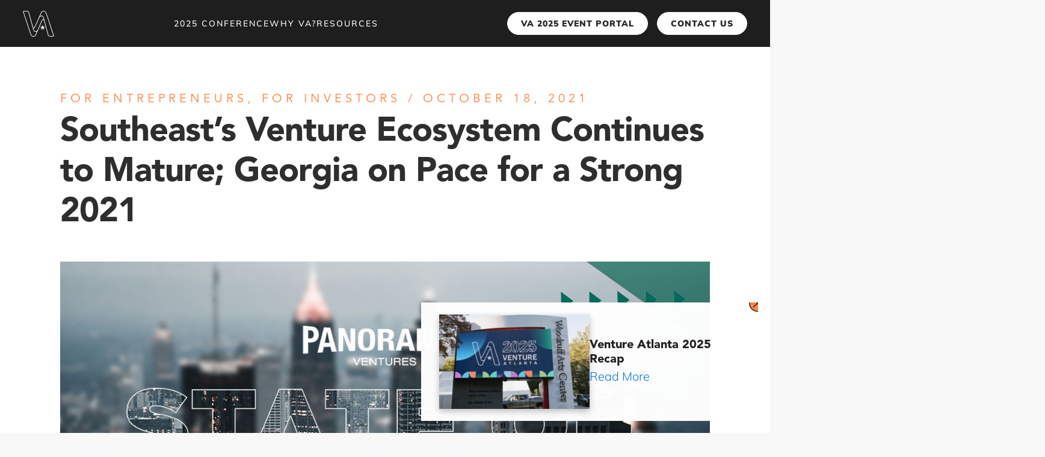

--- FILE ---
content_type: text/html; charset=UTF-8
request_url: https://www.ventureatlanta.org/state-of-startups-2021/
body_size: 36333
content:
<!DOCTYPE html>
<html lang="en-US" >
<head>
<meta charset="UTF-8">
<meta name="viewport" content="width=device-width, initial-scale=1.0">
<!-- WP_HEAD() START -->


<meta name='robots' content='index, follow, max-image-preview:large, max-snippet:-1, max-video-preview:-1' />
	<style></style>
	
	<!-- This site is optimized with the Yoast SEO plugin v26.4 - https://yoast.com/wordpress/plugins/seo/ -->
	<title>5th Annual State of Startups 2021 by Panoramic Ventures</title>
<link data-rocket-preload as="style" href="https://fonts.googleapis.com/css?family=Mulish%3A200%2C300%2C500%2C600%2C700%2C800%2C900%2Cregular%2C&#038;display=swap" rel="preload">
<link href="https://fonts.googleapis.com/css?family=Mulish%3A200%2C300%2C500%2C600%2C700%2C800%2C900%2Cregular%2C&#038;display=swap" media="print" onload="this.media=&#039;all&#039;" rel="stylesheet">
<noscript><link rel="stylesheet" href="https://fonts.googleapis.com/css?family=Mulish%3A200%2C300%2C500%2C600%2C700%2C800%2C900%2Cregular%2C&#038;display=swap"></noscript>
<link crossorigin data-rocket-preload as="font" href="https://fonts.gstatic.com/s/mulish/v18/1Ptvg83HX_SGhgqk3wot.woff2" rel="preload">
<link crossorigin data-rocket-preload as="font" href="https://www.ventureatlanta.org/wp-content/uploads/fonts/AvenirLTStd-Book.otf" rel="preload">
<link crossorigin data-rocket-preload as="font" href="https://www.ventureatlanta.org/wp-content/uploads/fonts/AvenirLTStd-Black.otf" rel="preload">
<style id="wpr-usedcss">@font-face{font-display:swap;font-family:Mulish;font-style:normal;font-weight:200;src:url(https://fonts.gstatic.com/s/mulish/v18/1Ptvg83HX_SGhgqk3wot.woff2) format('woff2');unicode-range:U+0000-00FF,U+0131,U+0152-0153,U+02BB-02BC,U+02C6,U+02DA,U+02DC,U+0304,U+0308,U+0329,U+2000-206F,U+20AC,U+2122,U+2191,U+2193,U+2212,U+2215,U+FEFF,U+FFFD}@font-face{font-display:swap;font-family:Mulish;font-style:normal;font-weight:300;src:url(https://fonts.gstatic.com/s/mulish/v18/1Ptvg83HX_SGhgqk3wot.woff2) format('woff2');unicode-range:U+0000-00FF,U+0131,U+0152-0153,U+02BB-02BC,U+02C6,U+02DA,U+02DC,U+0304,U+0308,U+0329,U+2000-206F,U+20AC,U+2122,U+2191,U+2193,U+2212,U+2215,U+FEFF,U+FFFD}@font-face{font-display:swap;font-family:Mulish;font-style:normal;font-weight:400;src:url(https://fonts.gstatic.com/s/mulish/v18/1Ptvg83HX_SGhgqk3wot.woff2) format('woff2');unicode-range:U+0000-00FF,U+0131,U+0152-0153,U+02BB-02BC,U+02C6,U+02DA,U+02DC,U+0304,U+0308,U+0329,U+2000-206F,U+20AC,U+2122,U+2191,U+2193,U+2212,U+2215,U+FEFF,U+FFFD}@font-face{font-display:swap;font-family:Mulish;font-style:normal;font-weight:500;src:url(https://fonts.gstatic.com/s/mulish/v18/1Ptvg83HX_SGhgqk3wot.woff2) format('woff2');unicode-range:U+0000-00FF,U+0131,U+0152-0153,U+02BB-02BC,U+02C6,U+02DA,U+02DC,U+0304,U+0308,U+0329,U+2000-206F,U+20AC,U+2122,U+2191,U+2193,U+2212,U+2215,U+FEFF,U+FFFD}@font-face{font-display:swap;font-family:Mulish;font-style:normal;font-weight:600;src:url(https://fonts.gstatic.com/s/mulish/v18/1Ptvg83HX_SGhgqk3wot.woff2) format('woff2');unicode-range:U+0000-00FF,U+0131,U+0152-0153,U+02BB-02BC,U+02C6,U+02DA,U+02DC,U+0304,U+0308,U+0329,U+2000-206F,U+20AC,U+2122,U+2191,U+2193,U+2212,U+2215,U+FEFF,U+FFFD}@font-face{font-display:swap;font-family:Mulish;font-style:normal;font-weight:700;src:url(https://fonts.gstatic.com/s/mulish/v18/1Ptvg83HX_SGhgqk3wot.woff2) format('woff2');unicode-range:U+0000-00FF,U+0131,U+0152-0153,U+02BB-02BC,U+02C6,U+02DA,U+02DC,U+0304,U+0308,U+0329,U+2000-206F,U+20AC,U+2122,U+2191,U+2193,U+2212,U+2215,U+FEFF,U+FFFD}@font-face{font-display:swap;font-family:Mulish;font-style:normal;font-weight:800;src:url(https://fonts.gstatic.com/s/mulish/v18/1Ptvg83HX_SGhgqk3wot.woff2) format('woff2');unicode-range:U+0000-00FF,U+0131,U+0152-0153,U+02BB-02BC,U+02C6,U+02DA,U+02DC,U+0304,U+0308,U+0329,U+2000-206F,U+20AC,U+2122,U+2191,U+2193,U+2212,U+2215,U+FEFF,U+FFFD}@font-face{font-display:swap;font-family:Mulish;font-style:normal;font-weight:900;src:url(https://fonts.gstatic.com/s/mulish/v18/1Ptvg83HX_SGhgqk3wot.woff2) format('woff2');unicode-range:U+0000-00FF,U+0131,U+0152-0153,U+02BB-02BC,U+02C6,U+02DA,U+02DC,U+0304,U+0308,U+0329,U+2000-206F,U+20AC,U+2122,U+2191,U+2193,U+2212,U+2215,U+FEFF,U+FFFD}img:is([sizes=auto i],[sizes^="auto," i]){contain-intrinsic-size:3000px 1500px}@font-face{font-family:AvenirLTStd;font-weight:400;font-style:normal;src:url("https://www.ventureatlanta.org/wp-content/uploads/fonts/AvenirLTStd-Book.otf") format("opentype");font-display:swap}@font-face{font-family:AvenirLTStd;font-weight:900;font-style:normal;src:url("https://www.ventureatlanta.org/wp-content/uploads/fonts/AvenirLTStd-Black.otf") format("opentype");font-display:swap}:root{--wp-admin-theme-color:#007cba;--wp-admin-theme-color--rgb:0,124,186;--wp-admin-theme-color-darker-10:#006ba1;--wp-admin-theme-color-darker-10--rgb:0,107,161;--wp-admin-theme-color-darker-20:#005a87;--wp-admin-theme-color-darker-20--rgb:0,90,135;--wp-admin-border-width-focus:2px;--wp-block-synced-color:#7a00df;--wp-block-synced-color--rgb:122,0,223;--wp-bound-block-color:var(--wp-block-synced-color)}@media (min-resolution:192dpi){:root{--wp-admin-border-width-focus:1.5px}}:root{--wp--preset--font-size--normal:16px;--wp--preset--font-size--huge:42px}html :where(.has-border-color){border-style:solid}html :where([style*=border-top-color]){border-top-style:solid}html :where([style*=border-right-color]){border-right-style:solid}html :where([style*=border-bottom-color]){border-bottom-style:solid}html :where([style*=border-left-color]){border-left-style:solid}html :where([style*=border-width]){border-style:solid}html :where([style*=border-top-width]){border-top-style:solid}html :where([style*=border-right-width]){border-right-style:solid}html :where([style*=border-bottom-width]){border-bottom-style:solid}html :where([style*=border-left-width]){border-left-style:solid}html :where(img[class*=wp-image-]){height:auto;max-width:100%}:where(figure){margin:0 0 1em}html :where(.is-position-sticky){--wp-admin--admin-bar--position-offset:var(--wp-admin--admin-bar--height,0px)}@media screen and (max-width:600px){html :where(.is-position-sticky){--wp-admin--admin-bar--position-offset:0px}}:root{--wp--preset--aspect-ratio--square:1;--wp--preset--aspect-ratio--4-3:4/3;--wp--preset--aspect-ratio--3-4:3/4;--wp--preset--aspect-ratio--3-2:3/2;--wp--preset--aspect-ratio--2-3:2/3;--wp--preset--aspect-ratio--16-9:16/9;--wp--preset--aspect-ratio--9-16:9/16;--wp--preset--color--black:#000000;--wp--preset--color--cyan-bluish-gray:#abb8c3;--wp--preset--color--white:#ffffff;--wp--preset--color--pale-pink:#f78da7;--wp--preset--color--vivid-red:#cf2e2e;--wp--preset--color--luminous-vivid-orange:#ff6900;--wp--preset--color--luminous-vivid-amber:#fcb900;--wp--preset--color--light-green-cyan:#7bdcb5;--wp--preset--color--vivid-green-cyan:#00d084;--wp--preset--color--pale-cyan-blue:#8ed1fc;--wp--preset--color--vivid-cyan-blue:#0693e3;--wp--preset--color--vivid-purple:#9b51e0;--wp--preset--color--base:#ffffff;--wp--preset--color--contrast:#000000;--wp--preset--color--primary:#9DFF20;--wp--preset--color--secondary:#345C00;--wp--preset--color--tertiary:#F6F6F6;--wp--preset--gradient--vivid-cyan-blue-to-vivid-purple:linear-gradient(135deg,rgba(6, 147, 227, 1) 0%,rgb(155, 81, 224) 100%);--wp--preset--gradient--light-green-cyan-to-vivid-green-cyan:linear-gradient(135deg,rgb(122, 220, 180) 0%,rgb(0, 208, 130) 100%);--wp--preset--gradient--luminous-vivid-amber-to-luminous-vivid-orange:linear-gradient(135deg,rgba(252, 185, 0, 1) 0%,rgba(255, 105, 0, 1) 100%);--wp--preset--gradient--luminous-vivid-orange-to-vivid-red:linear-gradient(135deg,rgba(255, 105, 0, 1) 0%,rgb(207, 46, 46) 100%);--wp--preset--gradient--very-light-gray-to-cyan-bluish-gray:linear-gradient(135deg,rgb(238, 238, 238) 0%,rgb(169, 184, 195) 100%);--wp--preset--gradient--cool-to-warm-spectrum:linear-gradient(135deg,rgb(74, 234, 220) 0%,rgb(151, 120, 209) 20%,rgb(207, 42, 186) 40%,rgb(238, 44, 130) 60%,rgb(251, 105, 98) 80%,rgb(254, 248, 76) 100%);--wp--preset--gradient--blush-light-purple:linear-gradient(135deg,rgb(255, 206, 236) 0%,rgb(152, 150, 240) 100%);--wp--preset--gradient--blush-bordeaux:linear-gradient(135deg,rgb(254, 205, 165) 0%,rgb(254, 45, 45) 50%,rgb(107, 0, 62) 100%);--wp--preset--gradient--luminous-dusk:linear-gradient(135deg,rgb(255, 203, 112) 0%,rgb(199, 81, 192) 50%,rgb(65, 88, 208) 100%);--wp--preset--gradient--pale-ocean:linear-gradient(135deg,rgb(255, 245, 203) 0%,rgb(182, 227, 212) 50%,rgb(51, 167, 181) 100%);--wp--preset--gradient--electric-grass:linear-gradient(135deg,rgb(202, 248, 128) 0%,rgb(113, 206, 126) 100%);--wp--preset--gradient--midnight:linear-gradient(135deg,rgb(2, 3, 129) 0%,rgb(40, 116, 252) 100%);--wp--preset--font-size--small:clamp(0.875rem, 0.875rem + ((1vw - 0.2rem) * 0.227), 1rem);--wp--preset--font-size--medium:clamp(1rem, 1rem + ((1vw - 0.2rem) * 0.227), 1.125rem);--wp--preset--font-size--large:clamp(1.75rem, 1.75rem + ((1vw - 0.2rem) * 0.227), 1.875rem);--wp--preset--font-size--x-large:2.25rem;--wp--preset--font-size--xx-large:clamp(6.1rem, 6.1rem + ((1vw - 0.2rem) * 7.091), 10rem);--wp--preset--font-family--dm-sans:"DM Sans",sans-serif;--wp--preset--font-family--ibm-plex-mono:'IBM Plex Mono',monospace;--wp--preset--font-family--inter:"Inter",sans-serif;--wp--preset--font-family--system-font:-apple-system,BlinkMacSystemFont,"Segoe UI",Roboto,Oxygen-Sans,Ubuntu,Cantarell,"Helvetica Neue",sans-serif;--wp--preset--font-family--source-serif-pro:"Source Serif Pro",serif;--wp--preset--spacing--20:0.44rem;--wp--preset--spacing--30:clamp(1.5rem, 5vw, 2rem);--wp--preset--spacing--40:clamp(1.8rem, 1.8rem + ((1vw - 0.48rem) * 2.885), 3rem);--wp--preset--spacing--50:clamp(2.5rem, 8vw, 4.5rem);--wp--preset--spacing--60:clamp(3.75rem, 10vw, 7rem);--wp--preset--spacing--70:clamp(5rem, 5.25rem + ((1vw - 0.48rem) * 9.096), 8rem);--wp--preset--spacing--80:clamp(7rem, 14vw, 11rem);--wp--preset--shadow--natural:6px 6px 9px rgba(0, 0, 0, .2);--wp--preset--shadow--deep:12px 12px 50px rgba(0, 0, 0, .4);--wp--preset--shadow--sharp:6px 6px 0px rgba(0, 0, 0, .2);--wp--preset--shadow--outlined:6px 6px 0px -3px rgba(255, 255, 255, 1),6px 6px rgba(0, 0, 0, 1);--wp--preset--shadow--crisp:6px 6px 0px rgba(0, 0, 0, 1)}:root :where(.is-layout-flow)>:first-child{margin-block-start:0}:root :where(.is-layout-flow)>:last-child{margin-block-end:0}:root :where(.is-layout-flow)>*{margin-block-start:1.5rem;margin-block-end:0}:root :where(.is-layout-constrained)>:first-child{margin-block-start:0}:root :where(.is-layout-constrained)>:last-child{margin-block-end:0}:root :where(.is-layout-constrained)>*{margin-block-start:1.5rem;margin-block-end:0}:root :where(.is-layout-flex){gap:1.5rem}:root :where(.is-layout-grid){gap:1.5rem}[data-aos][data-aos][data-aos-duration="50"],body[data-aos-duration="50"] [data-aos]{transition-duration:50ms}[data-aos][data-aos][data-aos-delay="50"],body[data-aos-delay="50"] [data-aos]{transition-delay:0}[data-aos][data-aos][data-aos-delay="50"].aos-animate,body[data-aos-delay="50"] [data-aos].aos-animate{transition-delay:50ms}[data-aos][data-aos][data-aos-duration="200"],body[data-aos-duration="200"] [data-aos]{transition-duration:.2s}[data-aos][data-aos][data-aos-delay="200"],body[data-aos-delay="200"] [data-aos]{transition-delay:0}[data-aos][data-aos][data-aos-delay="200"].aos-animate,body[data-aos-delay="200"] [data-aos].aos-animate{transition-delay:.2s}[data-aos][data-aos][data-aos-duration="300"],body[data-aos-duration="300"] [data-aos]{transition-duration:.3s}[data-aos][data-aos][data-aos-delay="300"],body[data-aos-delay="300"] [data-aos]{transition-delay:0}[data-aos][data-aos][data-aos-delay="300"].aos-animate,body[data-aos-delay="300"] [data-aos].aos-animate{transition-delay:.3s}[data-aos][data-aos][data-aos-duration="400"],body[data-aos-duration="400"] [data-aos]{transition-duration:.4s}[data-aos][data-aos][data-aos-delay="400"],body[data-aos-delay="400"] [data-aos]{transition-delay:0}[data-aos][data-aos][data-aos-delay="400"].aos-animate,body[data-aos-delay="400"] [data-aos].aos-animate{transition-delay:.4s}[data-aos][data-aos][data-aos-duration="1000"],body[data-aos-duration="1000"] [data-aos]{transition-duration:1s}[data-aos][data-aos][data-aos-delay="1000"],body[data-aos-delay="1000"] [data-aos]{transition-delay:0}[data-aos][data-aos][data-aos-delay="1000"].aos-animate,body[data-aos-delay="1000"] [data-aos].aos-animate{transition-delay:1s}[data-aos][data-aos][data-aos-easing=ease],body[data-aos-easing=ease] [data-aos]{transition-timing-function:ease}[data-aos][data-aos][data-aos-easing=ease-in-out],body[data-aos-easing=ease-in-out] [data-aos]{transition-timing-function:ease-in-out}[data-aos^=fade][data-aos^=fade]{opacity:0;transition-property:opacity,transform}[data-aos^=fade][data-aos^=fade].aos-animate{opacity:1;transform:translateZ(0)}[data-aos=fade-up]{transform:translate3d(0,100px,0)}[data-aos=fade-right]{transform:translate3d(-100px,0,0)}button,input{overflow:visible}progress,video{display:inline-block}progress,sup{vertical-align:baseline}[type=checkbox],[type=radio],legend{box-sizing:border-box;padding:0}html{line-height:1.15;-ms-text-size-adjust:100%;-webkit-text-size-adjust:100%}body,h1,h2,h5{margin:0}header,section{display:block}a{background-color:transparent;-webkit-text-decoration-skip:objects}b{font-weight:bolder}sup{font-size:75%;line-height:0;position:relative}sup{top:-.5em}img{border-style:none}svg:not(:root){overflow:hidden}button,input,optgroup,select,textarea{font-size:100%;line-height:1.15;margin:0}button,select{text-transform:none}[type=submit],button,html [type=button]{-webkit-appearance:button}[type=button]::-moz-focus-inner,[type=submit]::-moz-focus-inner,button::-moz-focus-inner{border-style:none;padding:0}[type=button]:-moz-focusring,[type=submit]:-moz-focusring,button:-moz-focusring{outline:ButtonText dotted 1px}fieldset{padding:.35em .75em .625em}legend{color:inherit;display:table;max-width:100%;white-space:normal}textarea{overflow:auto}[type=number]::-webkit-inner-spin-button,[type=number]::-webkit-outer-spin-button{height:auto}::-webkit-file-upload-button{-webkit-appearance:button;font:inherit}[hidden],template{display:none}html{box-sizing:border-box}body{font-size:16px;color:#404040}body.oxygen-aos-enabled{overflow-x:hidden}*,::after,::before{box-sizing:inherit}.ct-section-inner-wrap{margin-left:auto;margin-right:auto;height:100%;min-height:inherit}div.ct-fancy-icon{display:inline-flex;border-radius:50%}.ct-fancy-icon>svg{fill:currentColor}.oxy-stock-content-styles img{max-width:100%}[data-aos][data-aos=""]{transition-duration:0s!important}body.oxy-modal-active{height:100vh;overflow-y:hidden;position:fixed;right:0;left:0}.oxy-modal-backdrop{display:flex;align-items:center;justify-content:center}body:not(.oxygen-builder-body) .oxy-modal-backdrop{display:none}.oxy-modal-backdrop.live{position:fixed;top:0;left:0;width:100%;height:100%;z-index:1400}.oxy-modal-backdrop.hidden{display:none}.oxy-modal-backdrop.left{flex-direction:column;align-items:flex-start}.oxy-modal-backdrop.top{flex-direction:row;align-items:flex-start}.oxy-modal-backdrop.bottom_right{flex-direction:row;align-items:flex-end;justify-content:flex-end}.oxy-modal-backdrop .ct-modal{background-color:#fff;max-height:100vh;overflow-y:auto}div.oxy-repeater-pages,div.oxy-repeater-pages-wrap{display:flex}.addtoany_list{display:inline;line-height:16px}.a2a_kit a:empty,.a2a_kit a[class^=a2a_button_]:has(.a2a_s_undefined){display:none}.addtoany_list a,.widget .addtoany_list a{border:0;box-shadow:none;display:inline-block;font-size:16px;padding:0 4px;vertical-align:middle}.addtoany_list a img{border:0;display:inline-block;opacity:1;overflow:hidden;vertical-align:baseline}.addtoany_list a span{display:inline-block;float:none}.addtoany_list a:not(.addtoany_special_service)>span{border-radius:4px;display:inline-block;opacity:1}.addtoany_list a:hover,.widget .addtoany_list a:hover{background:0 0;border:0;box-shadow:none}.addtoany_list a:hover img,.addtoany_list a:hover span{opacity:.7}#section-279-12>.ct-section-inner-wrap{display:flex;flex-direction:column}#section-279-12{display:block}#section-279-12{background-color:#1e1e1e;height:auto}#div_block-367-12{text-align:left;flex-direction:row;display:flex;height:100%;gap:125px}#div_block-298-12{flex-direction:column;display:flex;text-align:left;align-items:flex-start;gap:10px;height:100%}#div_block-345-12{text-align:left;flex-direction:row;display:flex;gap:10px}#div_block-333-12{flex-direction:column;display:flex;text-align:left;align-items:flex-start;gap:10px;height:100%}#div_block-356-12{flex-direction:column;display:flex;text-align:left;align-items:flex-start;gap:10px}#div_block-372-12{background-color:#fff;margin-top:46px;height:1px;min-height:.5px;max-height:.5px;width:100%}#div_block-375-12{flex-direction:row;display:flex;justify-content:space-between;width:100%;padding-top:21px}#div_block-377-12{width:50%;align-items:flex-start;flex-direction:row;display:flex;justify-content:flex-start;gap:30px}#div_block-378-12{width:50%;align-items:flex-end;flex-direction:row;display:flex;justify-content:flex-end;gap:10px}@media (max-width:991px){#section-279-12>.ct-section-inner-wrap{padding-top:45px;padding-bottom:45px}#div_block-300-12{margin-bottom:44px}#div_block-367-12{flex-direction:column;display:flex;gap:33px}#div_block-372-12{margin-top:33px;min-height:1px;max-height:1px;margin-bottom:21px}#div_block-375-12{padding-top:0}#div_block-377-12{gap:30px;width:50%}#div_block-378-12{width:50%;justify-content:flex-start;align-items:flex-start;margin-bottom:24px}#new_columns-297-12>.ct-div-block{width:50%!important}#new_columns-297-12>.ct-div-block{width:100%!important}#new_columns-297-12{flex-direction:column}#new_columns-376-12>.ct-div-block{width:100%!important}}#new_columns-297-12{justify-content:space-between}#text_block-305-12{font-family:AvenirLTStd;margin-top:0;font-size:16px;font-weight:500;letter-spacing:6px;text-transform:uppercase;color:#fff;margin-bottom:0;line-height:22px;text-align:left}#text_block-108-118{color:#fff;font-size:12px;margin-top:0;margin-bottom:5px}#text_block-330-12{color:#fff;font-size:14px;line-height:20px;letter-spacing:0;text-align:left;font-weight:400;font-family:Mulish}#text_block-350-12{color:#fff;font-size:14px}#text_block-331-12{color:#fff;font-size:14px;line-height:20px;font-family:Mulish;font-weight:400;letter-spacing:0}#text_block-351-12{color:#fff;font-size:14px}#text_block-332-12{color:#fff;font-size:14px;font-weight:400;font-family:Mulish;text-align:left;line-height:20px;letter-spacing:0}#text_block-62-118{color:#fff;font-size:14px;font-family:Mulish;font-weight:400;text-align:left;line-height:20px;letter-spacing:0}#text_block-113-118{color:#fff;font-size:14px;font-family:Mulish;font-weight:400;text-align:left;line-height:20px;letter-spacing:0}#text_block-111-118{color:#fff;font-size:14px;font-family:Mulish;font-weight:400;text-align:left;line-height:20px;letter-spacing:0}#text_block-58-118{color:#fff;font-size:14px;font-family:Mulish;font-weight:400;text-align:left;line-height:20px;letter-spacing:0}#text_block-334-12{font-family:AvenirLTStd;margin-top:0;font-size:16px;font-weight:500;letter-spacing:6px;text-transform:uppercase;color:#fff;margin-bottom:10px;text-align:left;line-height:22px}#text_block-335-12{color:#fff;font-size:14px;font-family:Mulish;font-weight:400;text-align:left;line-height:20px;letter-spacing:0}#text_block-336-12{color:#fff;font-size:14px;font-family:Mulish;font-weight:400;text-align:left;line-height:20px;letter-spacing:0}#text_block-357-12{font-family:AvenirLTStd;margin-top:0;font-size:16px;font-weight:500;letter-spacing:6px;text-transform:uppercase;color:#fff;margin-bottom:10px;text-align:left;line-height:22px}#text_block-358-12{color:#fff;font-size:14px;font-weight:400;font-family:Mulish;text-align:left;line-height:20px;letter-spacing:0}#text_block-359-12{color:#fff;font-size:14px;font-weight:400;font-family:Mulish;text-align:left;line-height:20px;letter-spacing:0}#text_block-364-12{color:#fff;font-size:14px;font-family:Mulish;font-weight:400;text-align:left;line-height:20px;letter-spacing:0}#text_block-106-118{color:#fff;font-size:14px;font-family:Mulish;font-weight:400;text-align:left;line-height:20px;letter-spacing:0}#text_block-386-12{font-size:12px;color:rgba(255,255,255,.45);font-family:AvenirLTStd;font-weight:400;letter-spacing:0}#text_block-387-12{color:rgba(255,255,255,.45);font-size:12px;font-family:AvenirLTStd;font-weight:400;letter-spacing:0}@media (max-width:991px){#new_columns-376-12{flex-direction:column-reverse}#new_columns-376-12{display:flex;flex-direction:column-reverse}#text_block-305-12{margin-bottom:5px}#text_block-334-12{margin-bottom:5px}#text_block-357-12{margin-bottom:5px}}#link-61-118:after{content:""}#link-112-118:after{content:""}#link-110-118:after{content:""}#image-373-12{height:67px;width:79px;max-width:79px;max-height:67px}#section-254-87>.ct-section-inner-wrap{max-width:100%}#section-254-87{position:relative;background-color:#13c092;top:auto}#mega-menu-header{background-color:#1e1e1e;z-index:101;position:sticky;-webkit-position:sticky;top:0;z-index:222202!important}#div_block-20-87{width:100%}#div_block-222-87{background-image:url(https://www.ventureatlanta.org/wp-content/uploads/2022/12/DTFVc04g-scaled.jpeg);background-size:cover;width:172px;height:172px}#div_block-190-87{margin-top:30px;margin-bottom:10px}#div_block-215-87{margin-bottom:10px}#div_block-106-87{padding-top:86px}#div_block-147-87{padding-top:86px}#div_block-155-87{margin-bottom:39px}#div_block-173-87{margin-bottom:39px}#ham-menu-container{display:none}@media (max-width:767px){#image-373-12{width:44px;height:37px;max-width:44px;max-height:37px}#div_block-23-87{flex-direction:column;display:flex;text-align:left;gap:15px;align-items:flex-start;flex-wrap:nowrap}}@media (max-width:479px){#div_block-23-87{flex-direction:column;display:flex}}#text_block-51-87{font-weight:800;font-family:AvenirLTStd;max-width:115px;font-size:24px;line-height:1;margin-bottom:10px;color:#fff;text-align:left}#text_block-212-87{font-family:Mulish;font-weight:300;font-size:14px;line-height:1.5}#text_block-217-87{font-family:Mulish;font-weight:300;font-size:14px;line-height:1.5}#text_block-220-87{font-family:Mulish;font-weight:300;font-size:14px;line-height:1.5}#text_block-59-87{color:#fff;font-weight:900;font-family:AvenirLTStd;font-size:18px;line-height:1}#text_block-208-87{font-weight:900;font-family:AvenirLTStd;font-size:18px;line-height:1;color:#fff}#text_block-261-87{color:#fff;font-family:Mulish;font-weight:300;font-size:14px;line-height:1.5}#text_block-63-87{font-weight:900;font-family:AvenirLTStd;font-size:18px;line-height:1;text-align:left;color:#fff}#text_block-199-87{font-family:Mulish;font-weight:300;font-size:14px;line-height:1.5;color:#fff}#text_block-263-87{color:#fff;font-family:Mulish;font-weight:300;font-size:14px;line-height:1.5}#text_block-67-87{font-weight:900;font-family:AvenirLTStd;font-size:18px;line-height:1;color:#f8f8f8}#text_block-68-87{font-family:Mulish;font-weight:300;font-size:14px;line-height:1.5;color:#f8f8f8}#text_block-71-87{font-weight:900;font-family:AvenirLTStd;font-size:18px;line-height:1;color:#f8f8f8}#text_block-230-87{color:#fff;font-weight:900;font-family:AvenirLTStd;font-size:18px;line-height:1}#text_block-251-87{font-weight:900;font-family:AvenirLTStd;font-size:18px;line-height:1;text-align:left;color:#fff}#text_block-271-87{color:#fff;font-family:Mulish;font-weight:300;font-size:14px;line-height:1.5}#text_block-77-87{color:#fff;font-weight:900;font-family:AvenirLTStd;font-size:18px;line-height:1}#text_block-78-87{color:#fff;font-family:Mulish;font-weight:300;font-size:14px;line-height:1.5}#text_block-81-87{color:#fff;font-weight:900;font-family:AvenirLTStd;font-size:18px;line-height:1}#text_block-82-87{color:#fff;font-family:Mulish;font-weight:300;font-size:14px;line-height:1.5}#text_block-85-87{color:#fff;font-weight:900;font-family:AvenirLTStd;font-size:18px;line-height:1}#text_block-86-87{color:#fff;font-family:Mulish;font-weight:300;font-size:14px;line-height:1.5}#text_block-116-87{color:#fff;font-weight:900;font-family:AvenirLTStd;font-size:18px;line-height:1}#text_block-117-87{color:#fff;font-family:Mulish;font-weight:300;font-size:14px;line-height:1.5}#text_block-142-87{color:#fff;font-weight:900;font-family:AvenirLTStd;font-size:18px;line-height:1}#text_block-143-87{color:#fff;font-family:Mulish;font-weight:300;font-size:14px;line-height:1.5}#text_block-157-87{color:#fff;font-weight:900;font-family:AvenirLTStd;font-size:18px;line-height:1}#text_block-158-87{color:#fff;font-family:Mulish;font-weight:300;font-size:14px;line-height:1.5}#text_block-179-87{color:#fff;font-weight:900;font-family:AvenirLTStd;font-size:18px;line-height:1}#text_block-180-87{color:#fff;font-family:Mulish;font-weight:300;font-size:14px;line-height:1.5}#text_block-175-87{color:#fff;font-weight:900;font-family:AvenirLTStd;font-size:18px;line-height:1}#text_block-176-87{color:#fff;font-family:Mulish;font-weight:300;font-size:14px;line-height:1.5}#link_text-275-87{display:none}#link-50-87{display:flex;flex-direction:row;align-items:flex-start;justify-content:flex-start;margin-bottom:30px}#link-191-87{display:none}#link-216-87{display:none}#link-219-87{display:none}#link_button-238-87{background-color:#fff;border:1px solid #fff;color:#252525}#link_button-238-87{color:#252525;font-size:14px;font-weight:900;letter-spacing:1px;border-radius:100px;padding-left:22px;padding-right:22px;padding-top:7px;padding-bottom:7px;margin-left:15px;font-family:Mulish;transition-duration:.3s;transition-timing-function:ease-in-out;text-transform:uppercase}#link_button-238-87:hover{background-color:#fff;border:1px solid #fff;color:#252525}#link_button-238-87:hover{background-color:#ec7837;border-top-color:#ec7837;border-right-color:#ec7837;border-bottom-color:#ec7837;border-left-color:#ec7837;color:#fff}#image-27-87{width:auto;height:43px}#code_block-259-87{display:none}.oxy-dynamic-list :is([data-id=link_text-83-9],#incspec){font-weight:400;font-size:20px;font-family:Mulish;color:#ff833e;line-height:34px;letter-spacing:0;text-decoration:underline;margin-top:10px;outline:0}.oxy-dynamic-list :is([data-id=image-79-9],#incspec){width:100%}.oxy-dynamic-list :is([data-id=fancy_icon-77-9],#incspec){position:absolute;top:5px;right:5px;background-color:rgba(0,0,0,0)}.oxy-dynamic-list :is([data-id=fancy_icon-77-9],#incspec):hover{background-color:rgba(0,0,0,0)}#modal-74-9{width:50%;modal-position:bottom_right;margin-right:20px;margin-bottom:20px;max-width:560px;backdrop-color:rgba(0,0,0,0)}@media (max-width:991px){#modal-74-9{width:80%}}#_dynamic_list-75-9 .oxy-repeater-pages{font-size:12px}#section-3-192>.ct-section-inner-wrap{padding-bottom:0}#section-3-192{background-color:#fff}#section-18-192>.ct-section-inner-wrap{padding-top:71px}#section-18-192{background-color:#fff}@media (max-width:991px){#section-3-192>.ct-section-inner-wrap{padding-top:75px}#section-18-192>.ct-section-inner-wrap{padding-top:45px;padding-bottom:45px}}#div_block-68-192{width:100%;background-color:#fff}#div_block-69-192{max-width:1209px;margin-left:auto;margin-right:auto}#div_block-6-192{text-align:left;flex-direction:row;display:flex;color:#ff833e}#div_block-57-192{flex-direction:row;display:flex;gap:0;width:100%;justify-content:space-between;align-items:stretch}#div_block-20-192{width:53%}#div_block-21-192{width:34%}#div_block-37-192{width:100%;position:sticky;top:20px;z-index:1}#div_block-25-192{width:100%}#div_block-25-192:after{display:block;border-bottom-style:solid;border-bottom-color:#000;border-bottom-width:1px;width:100%;margin-top:48px;margin-bottom:42px;content:""}@media (max-width:991px){#div_block-57-192{flex-direction:column;display:flex;align-items:flex-start;gap:45px}#div_block-20-192{width:100%}#div_block-21-192{width:100%}#div_block-37-192{z-index:1}#div_block-25-192:after{margin-top:25px;margin-bottom:25px}}#headline-11-192{font-size:56px;line-height:67px;letter-spacing:-1px;font-weight:800;color:rgba(37,37,37,.96);text-align:left;margin-top:10px;margin-bottom:47px}@media (max-width:991px){#headline-11-192{margin-bottom:35px}}@media (max-width:767px){.oxy-dynamic-list :is([data-id=link_text-83-9],#incspec){font-size:12px;line-height:15px}#modal-74-9{width:90%}#section-3-192>.ct-section-inner-wrap{padding-top:45px}#section-18-192>.ct-section-inner-wrap{padding-top:25px}#div_block-6-192{flex-direction:row;display:flex;flex-wrap:wrap}#div_block-57-192{gap:20px}#div_block-25-192:after{margin-top:10px;margin-bottom:15px}#headline-11-192{font-size:20px;line-height:27px;margin-bottom:20px;margin-top:7px}}#text_block-4-192{font-family:AvenirLTStd;font-size:20px;line-height:24px;letter-spacing:6px;font-weight:500;color:#ff833e;text-transform:uppercase;text-align:left}#text_block-7-192{font-family:AvenirLTStd;font-size:20px;line-height:24px;letter-spacing:6px;font-weight:500;text-align:left;color:#ff833e}#text_block-9-192{font-family:AvenirLTStd;font-size:20px;color:#ff833e;font-weight:500;text-align:left;line-height:24px;letter-spacing:6px;text-transform:uppercase}#text_block-35-192{font-family:Mulish;font-size:22px;text-align:left;line-height:34px;letter-spacing:0;font-weight:700;color:#252525;margin-bottom:22px}#text_block-41-192{font-size:22px;line-height:34px;letter-spacing:0;font-family:Mulish;font-weight:700;color:#252525;margin-bottom:25px}#image-13-192{align-self:center;height:auto;width:100%}.ct-section{width:100%;background-size:cover;background-repeat:repeat}.ct-section>.ct-section-inner-wrap{display:flex;flex-direction:column;align-items:flex-start}.ct-div-block{display:flex;flex-wrap:nowrap;flex-direction:column;align-items:flex-start}.ct-new-columns{display:flex;width:100%;flex-direction:row;align-items:stretch;justify-content:center;flex-wrap:wrap}.ct-link-text{display:inline-block}.ct-link{display:flex;flex-wrap:wrap;text-align:center;text-decoration:none;flex-direction:column;align-items:center;justify-content:center}.ct-link-button{display:inline-block;text-align:center;text-decoration:none}.ct-link-button{background-color:#1e73be;border:1px solid #1e73be;color:#fff;padding:10px 16px}.ct-image{max-width:100%}.ct-fancy-icon>svg{width:55px;height:55px}.ct-modal{flex-direction:column;align-items:flex-start}.ct-span{display:inline-block;text-decoration:inherit}.ct-widget{width:100%}.oxy-dynamic-list{width:100%}@media screen and (-ms-high-contrast:active),(-ms-high-contrast:none){.ct-div-block,.ct-headline,.ct-link-text,.ct-text-block{max-width:100%}img{flex-shrink:0}body *{min-height:1px}}.ct-section-inner-wrap{max-width:1120px}body{font-family:Mulish}body{line-height:1.6;font-size:20px;font-weight:300;color:#252525}h1,h2,h5{font-family:AvenirLTStd;font-size:106px;font-weight:900;line-height:1.2;color:#fff}h2,h5{font-size:56px}h5{font-size:46px}h5{font-size:24px}h5{font-size:20px}a{color:#0074db;text-decoration:none}a:hover{text-decoration:none}.ct-link-button{border-radius:3px}.ct-section-inner-wrap{padding-top:75px;padding-right:20px;padding-bottom:75px;padding-left:20px}.ct-new-columns>.ct-div-block{padding-top:20px;padding-right:20px;padding-bottom:20px;padding-left:20px}.header-inner-wrapper{padding-left:38px;padding-right:38px;padding-top:17.5px;padding-bottom:17.5px;background-color:#1e1e1e}.header-inner-wrapper.ct-section .ct-section-inner-wrap,.header-inner-wrapper:not(.ct-section):not(.oxy-easy-posts){display:flex;flex-direction:row;align-items:center}.header-main-nav-wrap.ct-section .ct-section-inner-wrap,.header-main-nav-wrap:not(.ct-section):not(.oxy-easy-posts){display:flex;flex-direction:row;align-items:center;justify-content:center}.mega-menu-wrapper{gap:30px;text-align:right}.mega-menu-wrapper.ct-section .ct-section-inner-wrap,.mega-menu-wrapper:not(.ct-section):not(.oxy-easy-posts){display:flex;flex-direction:row;align-items:center;justify-content:center;gap:30px}.mega-menu-inner-wrap{position:relative}.mega-menu-label{font-family:Mulish;font-size:14px;line-height:1.2;text-transform:uppercase;letter-spacing:2px;font-weight:500;color:#fff;height:43px}.mega-menu-label.ct-section .ct-section-inner-wrap,.mega-menu-label:not(.ct-section):not(.oxy-easy-posts){display:flex;flex-direction:row;align-items:center}.sub-menu-outer-wrap{position:absolute;z-index:100;top:40px;left:-90px;visibility:hidden}.mega-sub-menu{padding-top:62px;padding-left:100px;padding-right:100px;padding-bottom:60px;gap:90px;background-color:#252525;position:relative}.mega-sub-menu.ct-section .ct-section-inner-wrap,.mega-sub-menu:not(.ct-section):not(.oxy-easy-posts){display:flex;flex-direction:row;justify-content:space-between;gap:90px}.sub-menu-column{width:175px}.date-text:after{content:"October 15-16, \00a0 2025";font-size:11px;color:#fff;text-align:left;width:134px}.date-text.ct-section .ct-section-inner-wrap:after,.date-text:not(.ct-section):not(.oxy-easy-posts):after{display:inline-block}.date-text{position:relative;font-size:14px;margin-bottom:0}.sub-menu-item-link{transition-duration:.3s;transition-timing-function:ease-in-out;gap:8px}.sub-menu-item-link.ct-section .ct-section-inner-wrap,.sub-menu-item-link:not(.ct-section):not(.oxy-easy-posts){display:flex;flex-direction:column;align-items:flex-start;gap:8px}.sub-menu-items{margin-bottom:26px;text-align:left}.sub-menu-item-des{color:#f8f8f8;text-align:left;font-size:14px;line-height:1.5}.menu-item-orange{color:#ff833e}.sub-menu-column-title{font-family:AvenirLTStd;color:#ff833e;text-transform:uppercase;font-size:14px;line-height:1.1;letter-spacing:2px;font-weight:500;margin-bottom:30px}.button-menu-wrapper.ct-section .ct-section-inner-wrap,.button-menu-wrapper:not(.ct-section):not(.oxy-easy-posts){display:flex;flex-direction:row;align-items:center}.navbar-btn-style:hover{background-color:#ec7837;color:#fff;border-top-color:#ec7837;border-right-color:#ec7837;border-bottom-color:#ec7837;border-left-color:#ec7837}.navbar-btn-style{background-color:#fff;border:1px solid #fff;color:#252525;padding:10px 16px}.navbar-btn-style{font-family:Mulish;color:#252525;font-size:14px;font-weight:900;letter-spacing:1px;border-radius:100px;padding-left:22px;padding-right:22px;padding-top:7px;padding-bottom:7px;margin-left:15px;transition-duration:.3s;transition-timing-function:ease-in-out;text-transform:uppercase;url_encoded:true}.navbar-btn-style.ct-section .ct-section-inner-wrap,.navbar-btn-style:not(.ct-section):not(.oxy-easy-posts){display:flex}.display-none.ct-section .ct-section-inner-wrap,.display-none:not(.ct-section):not(.oxy-easy-posts){display:inline;align-items:flex-start}.news-announcements-pop.ct-section .ct-section-inner-wrap,.news-announcements-pop:not(.ct-section):not(.oxy-easy-posts){display:flex}.news-repeater-container{padding-top:20px;padding-right:20px;padding-bottom:20px;padding-left:20px;gap:20px;position:relative}.news-repeater-container.ct-section .ct-section-inner-wrap,.news-repeater-container:not(.ct-section):not(.oxy-easy-posts){display:flex;flex-direction:row;align-items:center;justify-content:center;gap:20px}.oxy-close-modal:hover{background-color:#ec7837}.oxy-close-modal{border-radius:100%;width:30px;height:30px;background-color:#ff833e;border-top-style:none;border-right-style:none;border-bottom-style:none;border-left-style:none;position:absolute;top:-15px;right:-15px}.oxy-close-modal.ct-section .ct-section-inner-wrap,.oxy-close-modal:not(.ct-section):not(.oxy-easy-posts){display:flex;align-items:center;align-content:center;justify-content:center}.news-popup-image-col{width:calc(50% - 10px);box-shadow:0 4px 10px rgba(0,0,0,.25)}@media (max-width:767px){#text_block-4-192{font-size:10px;line-height:15px;letter-spacing:3px}#text_block-7-192{font-size:10px;line-height:15px;letter-spacing:3px}#text_block-9-192{font-size:10px;line-height:15px;letter-spacing:3px}#text_block-35-192{font-size:14px;line-height:17px}#text_block-41-192{font-size:14px;line-height:17px;margin-bottom:15px}.news-popup-image-col{width:calc(40% - 10px)}}.news-popup-copy-cta-wrapper{padding-right:20px;width:calc(50% - 10px)}@media (max-width:767px){.news-popup-copy-cta-wrapper{width:calc(60% - 10px)}}.news-popup-heading{color:#1e1e1e}.company-lineup-logo-blk{width:33.3331%;margin-bottom:60px;padding-right:4vw}@media (max-width:991px){#text_block-35-192{margin-bottom:15px}.company-lineup-logo-blk{width:50%;padding-right:40px}}@media (max-width:767px){.company-lineup-logo-blk{width:50%;padding-right:30px;margin-bottom:40px}}@media (max-width:479px){.company-lineup-logo-blk{width:100%}}.hidden{width:100%}.hide.ct-section .ct-section-inner-wrap,.hide:not(.ct-section):not(.oxy-easy-posts){display:none}.banner_section{background-color:#000;position:sticky;-webkit-position:sticky;top:0;z-index:222222!important}.banner_section .ct-section-inner-wrap{padding-top:10px;padding-bottom:10px}.banner_section.ct-section .ct-section-inner-wrap,.banner_section:not(.ct-section):not(.oxy-easy-posts){display:none}.banner_wrapper{width:100%}.banner_wrapper.ct-section .ct-section-inner-wrap,.banner_wrapper:not(.ct-section):not(.oxy-easy-posts){display:flex;flex-direction:row;align-items:center;justify-content:space-between}.new-banner_text{color:#fff;font-size:16px}@media (max-width:767px){.banner_wrapper.ct-section .ct-section-inner-wrap,.banner_wrapper:not(.ct-section):not(.oxy-easy-posts){display:flex;flex-direction:column;align-items:center;align-content:center;justify-content:center}.new-banner_text{text-align:center;margin-bottom:0}body{font-size:12px}h1{font-size:48px}h2{font-size:32px}}.banner_link{color:#fff;font-size:16px;text-transform:uppercase;font-weight:500;letter-spacing:2px}.full_width.ct-section .ct-section-inner-wrap,.full_width:not(.ct-section):not(.oxy-easy-posts){display:none}.button-unclikeable{color:#a8a3a3;pointer-events:none;cursor:default}@media (max-width:1120px){#div_block-69-87{pointer-events:initial!important}#text_block-67-87{pointer-events:none}#text_block-230-87{color:#fff}#text_block-251-87{pointer-events:none}.button-unclikeable:hover{color:#a8a3a3;color:#a8a3a3!important;pointer-events:none}}.coming--soon{font-style:italic}.coming--soon.ct-section .ct-section-inner-wrap,.coming--soon:not(.ct-section):not(.oxy-easy-posts){display:none}*{margin:0;padding:0;-moz-box-sizing:border-box;-webkit-box-sizing:border-box;box-sizing:border-box;-webkit-tap-highlight-color:transparent}body{background-color:#f8f8f8;scroll-behavior:smooth}html{scroll-behavior:smooth}@media (max-width:991px){.ct-new-columns>.ct-div-block{padding:0}}.blog-content ul li{margin-left:21px}.blog-content h1{font-family:AvenirLTStd;font-size:56px;line-height:67px;letter-spacing:-1px;font-weight:800;color:rgba(37,37,37,.96);text-align:left;margin-top:10px;margin-bottom:47px}.blog-content h2{color:#252525;font-family:AvenirLTStd;font-weight:800;font-size:46px;line-height:63px;letter-spacing:-1px;margin-bottom:13px;margin-top:53px}.blog-content p{font-family:Mulish;font-weight:400;font-size:20px;line-height:34px;color:#232323;margin-bottom:29px}.blog-content ul{margin-bottom:29px}.blog-content p a,.blog-content ul li a{color:#0065f2}.recommended-reads ul{list-style-type:none}.recommended-reads ul li{margin-bottom:51px}.share-this-icons .addtoany_list{display:flex;gap:20px}.blog-content iframe,.blog-content p iframe{width:100%!important}.recommended-reads .yarpp-related{margin-top:0;margin-bottom:0}.recommended-reads .yarpp-related .related-post-row{margin-bottom:45px}.recommended-reads .yarpp-related .related-post-row:nth-child(3){margin-bottom:0!important}.recommended-reads .yarpp-related .related-post-row a{font-family:AvenirLTStd;font-weight:800;font-size:24px;line-height:33px;color:#252525;overflow:hidden;text-overflow:ellipsis;display:-webkit-box;-webkit-line-clamp:2;-webkit-box-orient:vertical}.recommended-reads .yarpp-related .related-post-row .related-post-excerpt{font-family:Mulish;font-weight:400;font-size:20px;line-height:30px;color:#353535;overflow:hidden;text-overflow:ellipsis;display:-webkit-box;-webkit-line-clamp:2;-webkit-box-orient:vertical;margin-top:7px}@media(max-width:991px){.recommended-reads ul li{margin-bottom:30px}.recommended-reads .yarpp-related .related-post-row{margin-bottom:30px}.blog-content h2{margin-bottom:10px;margin-top:35px}.blog-content p{margin-bottom:20px}.blog-content ul{margin-bottom:20px}}@media(max-width:767px){.hidden{display:none}.blog-content p{font-size:12px;line-height:15px;margin-bottom:12px}.blog-content ul{margin-bottom:12px}.blog-content ul li{margin-left:17px}.blog-content h1{font-size:20px;line-height:27px;margin-bottom:20px;margin-top:7px}.blog-content h2{font-size:17px;line-height:25px;margin-bottom:8px;margin-top:20px}.recommended-reads ul li{margin-bottom:15px}.recommended-reads .yarpp-related .related-post-row{margin-bottom:15px}.recommended-reads .yarpp-related .related-post-row a{font-size:16px;line-height:22px}.recommended-reads .yarpp-related .related-post-row .related-post-excerpt{font-size:12px;line-height:15px}.share-this-icons .addtoany_list{gap:10px}.share-this-icons .addtoany_list a img{width:30px;height:30px}}.add-to-calendar{position:relative;display:inline-block}.add-to-calendar-button{color:#fff;text-decoration:none;cursor:pointer;text-transform:uppercase;letter-spacing:1.2px;font-size:14px}.add-to-calendar-dropdown{display:none;position:absolute;background-color:#000;min-width:160px;z-index:1}.add-to-calendar-dropdown ul{list-style-type:none;margin:0;padding:0}.add-to-calendar-dropdown ul li a{color:#fff;padding:8px 16px;display:block;text-decoration:none;font-size:14px}.add-to-calendar-dropdown ul li a:hover{background-color:#ec7837}.yarpp-related{margin-bottom:1em;margin-top:1em}.yarpp-related a{font-weight:700;text-decoration:none}:root :where(p.has-background){padding:1.25em 2.375em}:where(p.has-text-color:not(.has-link-color)) a{color:inherit}.mega-menu-wrapper{flex-grow:1}.sub-menu-img-column{flex-grow:1;flex-shrink:0}.menu-item-arrow img,.sub-menu-item-link div{transition:all .3s ease-in-out}.system .menu-item-arrow:hover img{transform:translateX(8px)}.system .sub-menu-item-link:hover div{color:#ff833e!important}.mega-sub-menu:before{content:"";position:absolute;top:-9px;width:18px;height:18px;background-color:#252525;border-radius:3px 0 0 0;transform:rotate(45deg)}.sub-menu-outer-wrap{pointer-events:none;opacity:0;transition:all .3s ease-in-out;transform:translateY(10px);padding:30px 0 0}.system .mega-menu-inner-wrap:hover .sub-menu-outer-wrap{pointer-events:all;opacity:1;transform:translateY(0);visibility:visible}.mega-menu-inner-wrap{height:100%}.mega-menu-label{cursor:default}.header-main-nav-wrap{flex-grow:1}.desktop-hidden-menu{display:none}@media (max-width:1180px){.header-inner-wrapper{justify-content:space-between;position:relative;padding-left:20px;padding-right:20px}.logo-wrapper img{height:23px!important}#ham-menu-container{display:flex;align-items:center;flex-direction:row}.header-main-nav-wrap{opacity:0;pointer-events:none;position:fixed;top:58px;right:-100%;transition:all .3s ease-in-out;display:block!important;background-color:#252525;text-align:left;align-items:flex-start;height:100%;width:100%}.header-main-nav-wrap.opened{right:0;opacity:1;pointer-events:all;z-index:100}body.menu-opened{overflow:hidden;position:fixed;width:100%}.ham-menu-toggle{background-color:#fff;border-radius:20px;width:36px;height:19px;padding:0;position:relative;-webkit-appearance:none;border:0;box-shadow:none;transition:all .3s ease-in-out}.ham-menu-toggle:after,.ham-menu-toggle:before{content:"";position:absolute;width:18px;height:1px;background-color:#1e1e1e;left:0;right:0;margin:0 auto;transition:all .3s ease-in-out}.ham-menu-toggle:before{top:7px}.ham-menu-toggle:after{top:11px}.ham-menu-toggle.opened:after,.ham-menu-toggle.opened:before{width:14px;top:9px}.ham-menu-toggle.opened:before{transform:rotate(45deg)}.ham-menu-toggle.opened:after{transform:rotate(-45deg)}.mega-menu-wrapper{display:block!important;padding:0;max-height:calc(100% - 200px);overflow-y:auto;padding-bottom:20px}.sub-menu-outer-wrap{position:static;opacity:1;width:100%;display:none;visibility:visible;transform:none;pointer-events:all;transition:none;border-bottom:1px solid #fff;padding-top:0}.mega-sub-menu{padding-top:36px;padding-bottom:36px}.mega-sub-menu:before{display:none}.mega-sub-menu{display:block!important;padding:12px 16px 10px 27px!important}.sub-menu-column,.sub-menu-items{width:100%;transition:none}.mega-menu-label{font-weight:800;font-size:16px;line-height:32px;text-transform:none;letter-spacing:-.1px;width:100%;border-bottom:1px solid #fff;padding-left:27px;position:relative;padding-bottom:10px;padding-top:4px;height:auto}.mega-menu-label:after{content:"";position:absolute;right:32px;top:12px;border:solid #ff833e;border-width:0 1px 1px 0;display:inline-block;padding:5px;transform:rotate(45deg);-webkit-transform:rotate(45deg);transition:all .3s ease-in-out}.mega-menu-label.active:after{top:16px;transform:rotate(225deg);-webkit-transform:rotate(225deg)}.button-menu-wrapper{background:#252525;height:90px}.sub-menu-items{margin-bottom:3px!important}.sub-menu-items .sub-menu-item-des{display:none}.sub-menu-item-link div{font-weight:400!important;font-size:14px!important;line-height:24px!important}.sub-menu-item-link{padding-bottom:0!important}.sub-menu-column-title{font-weight:500;font-size:12px;line-height:24px;letter-spacing:6.1px;margin-bottom:9px;margin-top:18px}.menu-item-arrow img,.sub-menu-img-column,.sub-menu-img-column img{display:none}.desktop-hidden-menu{display:flex}}.news-announcements-pop .oxy-repeater-pages-wrap{display:none}#sb_instagram{width:100%;margin:0 auto;padding:0;-webkit-box-sizing:border-box;-moz-box-sizing:border-box;box-sizing:border-box}#sb_instagram #sbi_images,#sb_instagram.sbi_fixed_height{-webkit-box-sizing:border-box;-moz-box-sizing:border-box}#sb_instagram:after,.sbi_lb-commentBox:after,.sbi_lb-data:after,.sbi_lb-dataContainer:after,.sbi_lb-outerContainer:after{content:"";display:table;clear:both}#sb_instagram.sbi_fixed_height{overflow:hidden;overflow-y:auto;box-sizing:border-box}#sb_instagram #sbi_images{box-sizing:border-box;display:grid;width:100%;padding:12px 0}#sb_instagram .sbi_header_link{-webkit-box-shadow:none;box-shadow:none}#sb_instagram .sbi_header_link:hover,.sbi_lightbox a img{border:none}#sb_instagram #sbi_images .sbi_item{display:inline-block;width:100%;vertical-align:top;zoom:1;margin:0!important;text-decoration:none;opacity:1;overflow:hidden;-webkit-box-sizing:border-box;-moz-box-sizing:border-box;box-sizing:border-box;-webkit-transition:.5s;-moz-transition:.5s;-o-transition:.5s;transition:.5s}#sb_instagram #sbi_images .sbi_item.sbi_transition{opacity:0}#sb_instagram.sbi_col_1 #sbi_images,#sb_instagram.sbi_col_1.sbi_disable_mobile #sbi_images{grid-template-columns:repeat(1,1fr)}#sb_instagram.sbi_col_2 #sbi_images,#sb_instagram.sbi_col_2.sbi_disable_mobile #sbi_images{grid-template-columns:repeat(2,1fr)}#sb_instagram.sbi_col_3 #sbi_images,#sb_instagram.sbi_col_3.sbi_disable_mobile #sbi_images{grid-template-columns:repeat(3,1fr)}#sb_instagram.sbi_col_4 #sbi_images,#sb_instagram.sbi_col_4.sbi_disable_mobile #sbi_images{grid-template-columns:repeat(4,1fr)}#sb_instagram.sbi_col_5 #sbi_images,#sb_instagram.sbi_col_5.sbi_disable_mobile #sbi_images{grid-template-columns:repeat(5,1fr)}#sb_instagram.sbi_col_6 #sbi_images,#sb_instagram.sbi_col_6.sbi_disable_mobile #sbi_images{grid-template-columns:repeat(6,1fr)}#sb_instagram.sbi_col_7 #sbi_images,#sb_instagram.sbi_col_7.sbi_disable_mobile #sbi_images{grid-template-columns:repeat(7,1fr)}#sb_instagram.sbi_col_8 #sbi_images,#sb_instagram.sbi_col_8.sbi_disable_mobile #sbi_images{grid-template-columns:repeat(8,1fr)}#sb_instagram.sbi_col_9 #sbi_images,#sb_instagram.sbi_col_9.sbi_disable_mobile #sbi_images{grid-template-columns:repeat(9,1fr)}#sb_instagram.sbi_col_10 #sbi_images,#sb_instagram.sbi_col_10.sbi_disable_mobile #sbi_images{grid-template-columns:repeat(10,1fr)}#sb_instagram #sbi_load .sbi_load_btn,#sb_instagram .sbi_photo_wrap{position:relative}#sb_instagram .sbi_photo{display:block;text-decoration:none}#sb_instagram .sbi_photo img{width:100%;height:inherit;object-fit:cover;scale:1;transition:transform .5s ease-in-out;transition:transform .5s ease-in-out,-webkit-transform .5s ease-in-out;vertical-align:middle}#sb_instagram .sbi_no_js img,#sb_instagram br,#sb_instagram p:empty,#sb_instagram.sbi_no_js .sbi_load_btn,#sb_instagram.sbi_no_js .sbi_photo img{display:none}#sb_instagram a,#sb_instagram a:active,#sb_instagram a:focus,#sb_instagram a:hover,.sbi_lightbox a:active,.sbi_lightbox a:focus,.sbi_lightbox a:hover{outline:0}#sb_instagram img{display:block;padding:0!important;margin:0!important;max-width:100%!important;opacity:1!important}#sb_instagram .sbi_link{display:none;position:absolute;bottom:0;right:0;width:100%;padding:10px 0;background:rgba(0,0,0,.5);text-align:center;color:#fff;font-size:12px;line-height:1.1}#sb_instagram .sbi_link a{padding:0 6px;text-decoration:none;color:#fff;font-size:12px;line-height:1.1;display:inline-block;vertical-align:top;zoom:1}#sb_instagram .sbi_link .sbi_lightbox_link{padding-bottom:5px}#sb_instagram .sbi_link a:focus,#sb_instagram .sbi_link a:hover{text-decoration:underline}#sb_instagram .sbi_photo_wrap:focus .sbi_link,#sb_instagram .sbi_photo_wrap:hover .sbi_link{display:block}#sb_instagram svg:not(:root).svg-inline--fa{height:1em;display:inline-block}#sb_instagram .sbi_type_carousel .sbi_playbtn,#sb_instagram .sbi_type_carousel .svg-inline--fa.fa-play,#sb_instagram .sbi_type_video .sbi_playbtn,#sb_instagram .sbi_type_video .svg-inline--fa.fa-play,.sbi_type_carousel .fa-clone{display:block!important;position:absolute;z-index:1;color:rgba(255,255,255,.9);font-style:normal!important;text-shadow:0 0 8px rgba(0,0,0,.8)}#sb_instagram .sbi_type_carousel .sbi_playbtn,#sb_instagram .sbi_type_video .sbi_playbtn{z-index:2;top:50%;left:50%;margin-top:-24px;margin-left:-19px;padding:0;font-size:48px}#sb_instagram .sbi_type_carousel .fa-clone{right:12px;top:12px;font-size:24px;text-shadow:0 0 8px rgba(0,0,0,.3)}#sb_instagram .sbi_type_carousel .svg-inline--fa.fa-play,#sb_instagram .sbi_type_video .svg-inline--fa.fa-play,.sbi_type_carousel svg.fa-clone{-webkit-filter:drop-shadow(0px 0px 2px rgba(0,0,0,.4));filter:drop-shadow(0px 0px 2px rgba(0, 0, 0, .4))}#sb_instagram .sbi_loader{width:20px;height:20px;position:relative;top:50%;left:50%;margin:-10px 0 0 -10px;background-color:rgba(0,0,0,.5);border-radius:100%;-webkit-animation:1s ease-in-out infinite sbi-sk-scaleout;animation:1s ease-in-out infinite sbi-sk-scaleout}#sbi_load p{display:inline;padding:0;margin:0}#sb_instagram #sbi_load .sbi_loader{position:absolute;margin-top:-11px;background-color:#fff;opacity:1}@-webkit-keyframes sbi-sk-scaleout{0%{-webkit-transform:scale(0)}100%{-webkit-transform:scale(1);opacity:0}}@keyframes sbi-sk-scaleout{0%{-webkit-transform:scale(0);-ms-transform:scale(0);transform:scale(0)}100%{-webkit-transform:scale(1);-ms-transform:scale(1);transform:scale(1);opacity:0}}#sb_instagram .fa-spin,#sbi_lightbox .fa-spin{-webkit-animation:2s linear infinite fa-spin;animation:2s linear infinite fa-spin}#sb_instagram .fa-pulse,#sbi_lightbox .fa-pulse{-webkit-animation:1s steps(8) infinite fa-spin;animation:1s steps(8) infinite fa-spin}@-webkit-keyframes fa-spin{0%{-webkit-transform:rotate(0);transform:rotate(0)}100%{-webkit-transform:rotate(359deg);transform:rotate(359deg)}}@keyframes fa-spin{0%{-webkit-transform:rotate(0);transform:rotate(0)}100%{-webkit-transform:rotate(359deg);transform:rotate(359deg)}}.sbi-screenreader{text-indent:-9999px!important;display:block!important;width:0!important;height:0!important;line-height:0!important;text-align:left!important;overflow:hidden!important}#sb_instagram .sb_instagram_header,.sb_instagram_header{overflow:hidden;position:relative;-webkit-box-sizing:border-box;-moz-box-sizing:border-box;box-sizing:border-box;padding:12px 0}#sb_instagram .sb_instagram_header a,.sb_instagram_header a{transition:color .5s;text-decoration:none}.sb_instagram_header.sbi_header_outside{float:none;margin-left:auto!important;margin-right:auto!important;display:flex}.sbi_no_avatar .sbi_header_img{background:#333;color:#fff;width:50px;height:50px;position:relative}.sb_instagram_header .sbi_header_hashtag_icon{opacity:0;position:absolute;width:100%;top:0;bottom:0;left:0;text-align:center;color:#fff;background:rgba(0,0,0,.75)}.sbi_no_avatar .sbi_header_hashtag_icon{display:block;color:#fff;opacity:.9;-webkit-transition:background .6s linear,color .6s linear;-moz-transition:background .6s linear,color .6s linear;-o-transition:background .6s linear,color .6s linear;transition:background .6s linear,color .6s linear}.sbi_no_avatar:hover .sbi_header_hashtag_icon{display:block;opacity:1;-webkit-transition:background .2s linear,color .2s linear;-moz-transition:background .2s linear,color .2s linear;-o-transition:background .2s linear,color .2s linear;transition:background .2s linear,color .2s linear}@media all and (min-width:480px){#sb_instagram .sb_instagram_header.sbi_medium .sbi_header_img,#sb_instagram .sb_instagram_header.sbi_medium .sbi_header_img img,.sb_instagram_header.sbi_medium .sbi_header_img,.sb_instagram_header.sbi_medium .sbi_header_img img{width:80px;height:80px;border-radius:50%}#sb_instagram .sb_instagram_header.sbi_medium .sbi_header_text h3,.sb_instagram_header.sbi_medium .sbi_header_text h3{font-size:20px}#sb_instagram .sb_instagram_header.sbi_medium .sbi_header_text .sbi_bio,#sb_instagram .sb_instagram_header.sbi_medium .sbi_header_text .sbi_bio_info,.sb_instagram_header.sbi_medium .sbi_header_text .sbi_bio,.sb_instagram_header.sbi_medium .sbi_header_text .sbi_bio_info{font-size:14px}#sb_instagram .sb_instagram_header.sbi_medium .sbi_header_text .sbi_bio,#sb_instagram .sb_instagram_header.sbi_medium .sbi_header_text .sbi_bio_info,#sb_instagram .sb_instagram_header.sbi_medium .sbi_header_text h3,.sb_instagram_header.sbi_medium .sbi_header_text .sbi_bio,.sb_instagram_header.sbi_medium .sbi_header_text .sbi_bio_info,.sb_instagram_header.sbi_medium .sbi_header_text h3{line-height:1.4}#sb_instagram .sb_instagram_header.sbi_large .sbi_header_img,#sb_instagram .sb_instagram_header.sbi_large .sbi_header_img img,.sb_instagram_header.sbi_large .sbi_header_img,.sb_instagram_header.sbi_large .sbi_header_img img{width:120px;height:120px;border-radius:50%}#sb_instagram .sb_instagram_header.sbi_large .sbi_header_text h3,.sb_instagram_header.sbi_large .sbi_header_text h3{font-size:28px}#sb_instagram .sb_instagram_header.sbi_large .sbi_header_text .sbi_bio,#sb_instagram .sb_instagram_header.sbi_large .sbi_header_text .sbi_bio_info,.sb_instagram_header.sbi_large .sbi_header_text .sbi_bio,.sb_instagram_header.sbi_large .sbi_header_text .sbi_bio_info{font-size:16px}}#sb_instagram .sb_instagram_header .sbi_header_img,.sb_instagram_header .sbi_header_img{position:relative;width:50px;height:50px;overflow:hidden;-moz-border-radius:40px;-webkit-border-radius:40px;border-radius:50%}#sb_instagram .sb_instagram_header .sbi_header_img_hover,.sb_instagram_header .sbi_header_img_hover{opacity:0;position:absolute;width:100%;top:0;bottom:0;left:0;text-align:center;color:#fff;background:rgba(0,0,0,.75);z-index:2;transition:opacity .4s ease-in-out}#sb_instagram .sb_instagram_header .sbi_header_hashtag_icon .sbi_new_logo,#sb_instagram .sb_instagram_header .sbi_header_img_hover .sbi_new_logo,.sb_instagram_header .sbi_header_hashtag_icon .sbi_new_logo,.sb_instagram_header .sbi_header_img_hover .sbi_new_logo{position:absolute;top:50%;left:50%;margin-top:-12px;margin-left:-12px;width:24px;height:24px;font-size:24px}#sb_instagram .sb_instagram_header.sbi_medium .sbi_header_hashtag_icon .sbi_new_logo,.sb_instagram_header.sbi_medium .sbi_header_hashtag_icon .sbi_new_logo{margin-top:-18px;margin-left:-18px;width:36px;height:36px;font-size:36px}#sb_instagram .sb_instagram_header.sbi_large .sbi_header_hashtag_icon .sbi_new_logo,.sb_instagram_header.sbi_large .sbi_header_hashtag_icon .sbi_new_logo{margin-top:-24px;margin-left:-24px;width:48px;height:48px;font-size:48px}#sb_instagram .sb_instagram_header .sbi_header_img_hover i{overflow:hidden}#sb_instagram .sb_instagram_header .sbi_fade_in,.sb_instagram_header .sbi_fade_in{opacity:1;transition:opacity .2s ease-in-out}#sb_instagram .sb_instagram_header a:focus .sbi_header_img_hover,#sb_instagram .sb_instagram_header a:hover .sbi_header_img_hover,#sb_instagram.sbi_no_js #sbi_images .sbi_item.sbi_transition,.sb_instagram_header a:focus .sbi_header_img_hover,.sb_instagram_header a:hover .sbi_header_img_hover,.sbi_lb-nav a.sbi_lb-next:hover,.sbi_lb-nav a.sbi_lb-prev:hover{opacity:1}#sb_instagram .sb_instagram_header .sbi_header_text,.sb_instagram_header .sbi_header_text{display:flex;gap:20px;justify-content:flex-start;align-items:center}#sb_instagram .sb_instagram_header.sbi_large .sbi_feedtheme_header_text,.sb_instagram_header.sbi_large .sbi_feedtheme_header_text{gap:8px}.sb_instagram_header.sbi_medium .sbi_feedtheme_header_text{gap:4px}.sbi_feedtheme_header_text{display:flex;justify-content:flex-start;align-items:flex-start;flex:1;flex-direction:column;gap:4px}#sb_instagram .sb_instagram_header h3,.sb_instagram_header h3{font-size:16px;line-height:1.3;margin:0;padding:0}#sb_instagram .sb_instagram_header p,.sb_instagram_header p{font-size:13px;line-height:1.3;margin:0;padding:0}#sb_instagram .sb_instagram_header .sbi_header_text img.emoji,.sb_instagram_header .sbi_header_text img.emoji{margin-right:3px!important}#sb_instagram .sb_instagram_header .sbi_header_text.sbi_no_bio .sbi_bio_info,.sb_instagram_header .sbi_header_text.sbi_no_bio .sbi_bio_info{clear:both}#sb_instagram #sbi_load{float:left;clear:both;width:100%;text-align:center;opacity:1;transition:.5s ease-in}#sb_instagram #sbi_load .fa-spinner{display:none;position:absolute;top:50%;left:50%;margin:-8px 0 0 -7px;font-size:15px}#sb_instagram #sbi_load .sbi_load_btn,#sb_instagram .sbi_follow_btn a,.et-db #et-boc .et-l .et_pb_module .sbi_follow_btn a{display:inline-block;vertical-align:top;zoom:1;padding:7px 14px;margin:5px auto 0;background:#333;text-decoration:none;line-height:1.5}#sb_instagram .sbi_load_btn .sbi_btn_text,#sb_instagram .sbi_load_btn .sbi_loader{opacity:1;transition:.1s ease-in}#sb_instagram .sbi_hidden{opacity:0!important}#sb_instagram #sbi_load .sbi_load_btn,#sb_instagram .sbi_follow_btn a{border:none;color:#fff;font-size:13px;-moz-border-radius:4px;-webkit-border-radius:4px;border-radius:4px;-webkit-box-sizing:border-box;-moz-box-sizing:border-box;box-sizing:border-box;transition:.1s ease-in}.sbi_lb-nav a.sbi_lb-next,.sbi_lb-nav a.sbi_lb-prev{width:50px;padding-left:10px;padding-right:10px;opacity:.5;-webkit-transition:opacity .2s;-moz-transition:opacity .2s;-o-transition:opacity .2s}#sb_instagram .sbi_follow_btn{display:inline-block;vertical-align:top;zoom:1;text-align:center}#sb_instagram .sbi_follow_btn.sbi_top{display:block;margin-bottom:5px}#sb_instagram .sbi_follow_btn a{background:#408bd1;color:#fff}#sb_instagram #sbi_load .sbi_load_btn:focus,#sb_instagram #sbi_load .sbi_load_btn:hover{outline:0;box-shadow:inset 0 0 20px 20px rgba(255,255,255,.25)}#sb_instagram .sbi_follow_btn a:focus,#sb_instagram .sbi_follow_btn a:hover{outline:0;box-shadow:inset 0 0 10px 20px #359dff}#sb_instagram #sbi_load .sbi_load_btn:active,#sb_instagram .sbi_follow_btn a:active{box-shadow:inset 0 0 10px 20px rgba(0,0,0,.3)}#sb_instagram .sbi_follow_btn .fa,#sb_instagram .sbi_follow_btn svg{margin-bottom:-1px;margin-right:7px;font-size:15px}#sb_instagram .sbi_follow_btn svg{vertical-align:-.125em}#sb_instagram #sbi_load .sbi_follow_btn{margin-left:5px}#sb_instagram .sb_instagram_error{width:100%;text-align:center;line-height:1.4}#sbi_mod_error{display:none;border:1px solid #ddd;background:#eee;color:#333;margin:10px 0 0;padding:10px 15px;font-size:13px;text-align:center;clear:both;-moz-border-radius:4px;-webkit-border-radius:4px;border-radius:4px}#sbi_mod_error br{display:initial!important}#sbi_mod_error p{padding:5px 0!important;margin:0!important;line-height:1.3!important}#sbi_mod_error ol,#sbi_mod_error ul{padding:5px 0 5px 20px!important;margin:0!important}#sbi_mod_error li{padding:1px 0!important;margin:0!important}#sbi_mod_error span{font-size:12px}#sb_instagram.sbi_medium .sbi_photo_wrap .svg-inline--fa.fa-play,#sb_instagram.sbi_medium .sbi_playbtn{margin-top:-12px;margin-left:-9px;font-size:23px}#sb_instagram.sbi_medium .sbi_type_carousel .sbi_photo_wrap .fa-clone{right:8px;top:8px;font-size:18px}#sb_instagram.sbi_small .sbi_photo_wrap .svg-inline--fa.fa-play,#sb_instagram.sbi_small .sbi_playbtn{margin-top:-9px;margin-left:-7px;font-size:18px}#sb_instagram.sbi_small .sbi_type_carousel .sbi_photo_wrap .fa-clone{right:5px;top:5px;font-size:12px}@media all and (max-width:640px){#sb_instagram.sbi_col_3 #sbi_images,#sb_instagram.sbi_col_4 #sbi_images,#sb_instagram.sbi_col_5 #sbi_images,#sb_instagram.sbi_col_6 #sbi_images{grid-template-columns:repeat(2,1fr)}#sb_instagram.sbi_col_10 #sbi_images,#sb_instagram.sbi_col_7 #sbi_images,#sb_instagram.sbi_col_8 #sbi_images,#sb_instagram.sbi_col_9 #sbi_images{grid-template-columns:repeat(4,1fr)}#sb_instagram.sbi_width_resp{width:100%!important}}#sb_instagram.sbi_no_js #sbi_images .sbi_item .sbi_photo_wrap{box-sizing:border-box;position:relative;overflow:hidden}#sb_instagram.sbi_no_js #sbi_images .sbi_item .sbi_photo_wrap:before{content:"";display:block;padding-top:100%;z-index:-300}#sb_instagram.sbi_no_js #sbi_images .sbi_item .sbi_photo{position:absolute;top:0;left:0;bottom:0;right:0}#sb_instagram #sbi_images .sbi_js_load_disabled .sbi_imgLiquid_ready.sbi_photo,#sb_instagram #sbi_images .sbi_no_js_customizer .sbi_imgLiquid_ready.sbi_photo{padding-bottom:0!important}#sb_instagram #sbi_mod_error .sb_frontend_btn{display:inline-block;padding:6px 10px;background:rgba(0,0,0,.1);text-decoration:none;border-radius:5px;margin-top:10px;color:#444}#sb_instagram #sbi_mod_error .sb_frontend_btn:hover{background:rgba(0,0,0,.15)}#sb_instagram #sbi_mod_error .sb_frontend_btn .fa{margin-right:2px}#sb_instagram.sbi_palette_dark,#sbi_lightbox.sbi_palette_dark_lightbox .sbi_lb-outerContainer .sbi_lb-dataContainer,#sbi_lightbox.sbi_palette_dark_lightbox .sbi_lightbox_tooltip,#sbi_lightbox.sbi_palette_dark_lightbox .sbi_share_close,.sbi_header_outside.sbi_header_palette_dark{background-color:rgba(0,0,0,.85);color:rgba(255,255,255,.75)}#sb_instagram.sbi_palette_dark .sbi_caption,#sb_instagram.sbi_palette_dark .sbi_meta,#sbi_lightbox.sbi_lb-comments-enabled.sbi_palette_dark_lightbox .sbi_lb-commentBox p,#sbi_lightbox.sbi_palette_dark_lightbox .sbi_lb-outerContainer .sbi_lb-dataContainer .sbi_lb-details .sbi_lb-caption,#sbi_lightbox.sbi_palette_dark_lightbox .sbi_lb-outerContainer .sbi_lb-dataContainer .sbi_lb-number,.sbi_header_palette_dark,.sbi_header_palette_dark .sbi_bio{color:rgba(255,255,255,.75)}#sb_instagram.sbi_palette_dark .sbi_expand a,#sbi_lightbox.sbi_lb-comments-enabled.sbi_palette_dark_lightbox .sbi_lb-commentBox .sbi_lb-commenter,#sbi_lightbox.sbi_palette_dark_lightbox .sbi_lb-outerContainer .sbi_lb-dataContainer .sbi_lb-details a,#sbi_lightbox.sbi_palette_dark_lightbox .sbi_lb-outerContainer .sbi_lb-dataContainer .sbi_lb-details a p,.sbi_header_palette_dark a{color:#fff}#sb_instagram.sbi_palette_light,#sbi_lightbox.sbi_palette_light_lightbox .sbi_lb-outerContainer .sbi_lb-dataContainer,#sbi_lightbox.sbi_palette_light_lightbox .sbi_lightbox_tooltip,#sbi_lightbox.sbi_palette_light_lightbox .sbi_share_close,.sbi_header_outside.sbi_header_palette_light{color:rgba(0,0,0,.85);background-color:rgba(255,255,255,.75)}#sb_instagram.sbi_palette_light .sbi_caption,#sb_instagram.sbi_palette_light .sbi_meta,#sbi_lightbox.sbi_lb-comments-enabled.sbi_palette_light_lightbox .sbi_lb-commentBox p,#sbi_lightbox.sbi_palette_light_lightbox .sbi_lb-outerContainer .sbi_lb-dataContainer .sbi_lb-details .sbi_lb-caption,#sbi_lightbox.sbi_palette_light_lightbox .sbi_lb-outerContainer .sbi_lb-dataContainer .sbi_lb-number,.sbi_header_palette_light,.sbi_header_palette_light .sbi_bio{color:rgba(0,0,0,.85)}#sb_instagram.sbi_palette_light .sbi_expand a,#sbi_lightbox.sbi_lb-comments-enabled.sbi_palette_light_lightbox .sbi_lb-commentBox .sbi_lb-commenter,#sbi_lightbox.sbi_palette_light_lightbox .sbi_lb-outerContainer .sbi_lb-dataContainer .sbi_lb-details a,#sbi_lightbox.sbi_palette_light_lightbox .sbi_lb-outerContainer .sbi_lb-dataContainer .sbi_lb-details a p,.sbi_header_palette_light a{color:#000}@media all and (max-width:800px){#sb_instagram.sbi_tab_col_10 #sbi_images{grid-template-columns:repeat(10,1fr)}#sb_instagram.sbi_tab_col_9 #sbi_images{grid-template-columns:repeat(9,1fr)}#sb_instagram.sbi_tab_col_8 #sbi_images{grid-template-columns:repeat(8,1fr)}#sb_instagram.sbi_tab_col_7 #sbi_images{grid-template-columns:repeat(7,1fr)}#sb_instagram.sbi_tab_col_6 #sbi_images{grid-template-columns:repeat(6,1fr)}#sb_instagram.sbi_tab_col_5 #sbi_images{grid-template-columns:repeat(5,1fr)}#sb_instagram.sbi_tab_col_4 #sbi_images{grid-template-columns:repeat(4,1fr)}#sb_instagram.sbi_tab_col_3 #sbi_images{grid-template-columns:repeat(3,1fr)}#sb_instagram.sbi_tab_col_2 #sbi_images{grid-template-columns:repeat(2,1fr)}#sb_instagram.sbi_tab_col_1 #sbi_images{grid-template-columns:1fr}}@media all and (max-width:480px){#sb_instagram.sbi_col_10 #sbi_images,#sb_instagram.sbi_col_10.sbi_mob_col_auto #sbi_images,#sb_instagram.sbi_col_3 #sbi_images,#sb_instagram.sbi_col_3.sbi_mob_col_auto #sbi_images,#sb_instagram.sbi_col_4 #sbi_images,#sb_instagram.sbi_col_4.sbi_mob_col_auto #sbi_images,#sb_instagram.sbi_col_5 #sbi_images,#sb_instagram.sbi_col_5.sbi_mob_col_auto #sbi_images,#sb_instagram.sbi_col_6 #sbi_images,#sb_instagram.sbi_col_6.sbi_mob_col_auto #sbi_images,#sb_instagram.sbi_col_7 #sbi_images,#sb_instagram.sbi_col_7.sbi_mob_col_auto #sbi_images,#sb_instagram.sbi_col_8 #sbi_images,#sb_instagram.sbi_col_8.sbi_mob_col_auto #sbi_images,#sb_instagram.sbi_col_9 #sbi_images,#sb_instagram.sbi_col_9.sbi_mob_col_auto #sbi_images,#sb_instagram.sbi_mob_col_1 #sbi_images{grid-template-columns:1fr}#sb_instagram.sbi_mob_col_2 #sbi_images{grid-template-columns:repeat(2,1fr)}#sb_instagram.sbi_mob_col_3 #sbi_images{grid-template-columns:repeat(3,1fr)}#sb_instagram.sbi_mob_col_4 #sbi_images{grid-template-columns:repeat(4,1fr)}#sb_instagram.sbi_mob_col_5 #sbi_images{grid-template-columns:repeat(5,1fr)}#sb_instagram.sbi_mob_col_6 #sbi_images{grid-template-columns:repeat(6,1fr)}#sb_instagram.sbi_mob_col_7 #sbi_images{grid-template-columns:repeat(7,1fr)}#sb_instagram.sbi_mob_col_8 #sbi_images{grid-template-columns:repeat(8,1fr)}#sb_instagram.sbi_mob_col_9 #sbi_images{grid-template-columns:repeat(9,1fr)}#sb_instagram.sbi_mob_col_10 #sbi_images{grid-template-columns:repeat(10,1fr)}}#sb_instagram #sbi_images .sbi_item.sbi_num_diff_hide{display:none!important}body:after{content:url(https://www.ventureatlanta.org/wp-content/plugins/instagram-feed/img/sbi-sprite.png);display:none}.sbi_lightboxOverlay{position:absolute;top:0;left:0;z-index:99999;background-color:#000;opacity:.9;display:none}.sbi_lightbox{position:absolute;left:0;width:100%;z-index:100000;text-align:center;line-height:0;font-weight:400}.sbi_lightbox .sbi_lb-image{display:block;height:auto;max-width:inherit;-webkit-border-radius:3px;-moz-border-radius:3px;-ms-border-radius:3px;-o-border-radius:3px;border-radius:3px;object-fit:contain}.sbi_lightbox.sbi_lb-comments-enabled .sbi_lb-image{-webkit-border-radius:3px 0 0 3px;-moz-border-radius:3px 0 0 3px;-ms-border-radius:3px 0 0 3px;-o-border-radius:3px 0 0 3px;border-radius:3px 0 0 3px}.sbi_lb-outerContainer{position:relative;background-color:#000;width:250px;height:250px;margin:0 auto 5px;-webkit-border-radius:4px;-moz-border-radius:4px;-ms-border-radius:4px;-o-border-radius:4px;border-radius:4px}.sbi_lb-container-wrapper{height:100%}.sbi_lb-container{position:relative;top:0;left:0;width:100%;height:100%;bottom:0;right:0}.sbi_lb-loader{position:absolute;width:100%;top:50%;left:0;height:20px;margin-top:-10px;text-align:center;line-height:0}.sbi_lb-loader span{display:block;width:14px;height:14px;margin:0 auto;background:url(https://www.ventureatlanta.org/wp-content/plugins/instagram-feed/img/sbi-sprite.png) no-repeat}.sbi_lb-container>.nav{left:0}.sbi_lb-nav a{position:absolute;z-index:100;top:0;height:90%;outline:0;background-image:url('[data-uri]')}.sbi_lb-next,.sbi_lb-prev{height:100%;cursor:pointer;display:block}.sbi_lb-nav a.sbi_lb-prev{left:-70px;float:left;transition:opacity .2s}.sbi_lb-nav a.sbi_lb-next{right:-70px;float:right;transition:opacity .2s}.sbi_lb-nav span{display:block;top:55%;position:absolute;left:20px;width:34px;height:45px;margin:-25px 0 0;background:url(https://www.ventureatlanta.org/wp-content/plugins/instagram-feed/img/sbi-sprite.png) no-repeat}.sbi_lb-nav a.sbi_lb-prev span{background-position:-53px 0}.sbi_lb-nav a.sbi_lb-next span{left:auto;right:20px;background-position:-18px 0}.sbi_lb-dataContainer{margin:0 auto;padding-top:10px;width:100%;font-family:"Open Sans",Helvetica,Arial,sans-serif;-moz-border-radius-bottomleft:4px;-webkit-border-bottom-left-radius:4px;border-bottom-left-radius:4px;-moz-border-radius-bottomright:4px;-webkit-border-bottom-right-radius:4px;border-bottom-right-radius:4px}.sbi_lightbox.sbi_lb-comments-enabled .sbi_lb-outerContainer{position:relative;padding-right:300px;background:#fff;-webkit-box-sizing:content-box;-moz-box-sizing:content-box;box-sizing:content-box}.sbi_lightbox.sbi_lb-comments-enabled .sbi_lb-container-wrapper{position:relative;background:#000}.sbi_lightbox.sbi_lb-comments-enabled .sbi_lb-dataContainer{width:300px!important;position:absolute;top:0;right:-300px;height:100%;bottom:0;background:#fff;line-height:1.4;overflow:hidden;overflow-y:auto;text-align:left}.sbi_lightbox.sbi_lb-comments-enabled .sbi_lb-commentBox{display:block!important;width:100%;margin-top:20px;padding:4px}#sbi_lightbox.sbi_lb-comments-enabled .sbi_lb-number{padding-bottom:0}#sbi_lightbox.sbi_lb-comments-enabled .sbi_lb-caption{width:100%;max-width:100%;margin-bottom:20px}#sbi_lightbox.sbi_lb-comments-enabled .sbi_lb-caption .sbi_caption_text{display:inline-block;padding-top:10px}.sbi_lightbox.sbi_lb-comments-enabled .sbi_lb-comment{display:block!important;width:100%;min-width:100%;float:left;clear:both;font-size:12px;padding:3px 20px 3px 0;margin:0 0 1px;-webkit-box-sizing:border-box;-moz-box-sizing:border-box;box-sizing:border-box}.sbi_lightbox.sbi_lb-comments-enabled .sbi_lb-commenter{font-weight:700;margin-right:5px}.sbi_lightbox.sbi_lb-comments-enabled .sbi_lb-commentBox p{text-align:left}.sbi_lightbox.sbi_lb-comments-enabled .sbi_lb-dataContainer{box-sizing:border-box;padding:15px 20px}.sbi_lb-data{padding:0 4px;color:#ccc}.sbi_lb-data .sbi_lb-details{width:85%;float:left;text-align:left;line-height:1.1}.sbi_lb-data .sbi_lb-caption{float:left;font-size:13px;font-weight:400;line-height:1.3;padding-bottom:3px;color:#ccc;word-wrap:break-word;word-break:break-word;overflow-wrap:break-word;-webkit-hyphens:auto;-moz-hyphens:auto;hyphens:auto}.sbi_lb-data .sbi_lb-caption a{color:#ccc;font-weight:700;text-decoration:none}.sbi_lb-commenter:hover,.sbi_lb-data .sbi_lb-caption .sbi_lightbox_username:hover p,.sbi_lb-data .sbi_lb-caption a:hover{color:#fff;text-decoration:underline}.sbi_lb-data .sbi_lb-caption .sbi_lightbox_username{float:left;width:100%;color:#ccc;padding-bottom:0;display:block;margin:0 0 5px}#sbi_lightbox.sbi_lightbox.sbi_lb-comments-enabled .sbi_lb-number,#sbi_lightbox.sbi_lightbox.sbi_lb-comments-enabled .sbi_lightbox_action a,#sbi_lightbox.sbi_lightbox.sbi_lb-comments-enabled .sbi_lightbox_action a:hover,.sbi_lightbox.sbi_lb-comments-enabled .sbi_lb-commenter,.sbi_lightbox.sbi_lb-comments-enabled .sbi_lb-commenter:hover,.sbi_lightbox.sbi_lb-comments-enabled .sbi_lb-data,.sbi_lightbox.sbi_lb-comments-enabled .sbi_lb-data .sbi_lb-caption,.sbi_lightbox.sbi_lb-comments-enabled .sbi_lb-data .sbi_lb-caption .sbi_lightbox_username p,.sbi_lightbox.sbi_lb-comments-enabled .sbi_lb-data .sbi_lb-caption .sbi_lightbox_username:hover p,.sbi_lightbox.sbi_lb-comments-enabled .sbi_lb-data .sbi_lb-caption a,.sbi_lightbox.sbi_lb-comments-enabled .sbi_lb-data .sbi_lb-caption a:hover,.sbi_lightbox.sbi_lb-comments-enabled .sbi_lightbox_username{color:#333}.sbi_lightbox .sbi_lightbox_username img{float:left;border:none;width:32px;height:32px;margin-right:10px;background:#666;-moz-border-radius:40px;-webkit-border-radius:40px;border-radius:40px}.sbi_lightbox_username p{float:left;margin:0;padding:0;color:#ccc;line-height:32px;font-weight:700;font-size:13px}.sbi_lb-data .sbi_lb-number{display:block;float:left;clear:both;padding:5px 0 15px;font-size:12px;color:#999}.sbi_lb-data .sbi_lb-close{display:block;float:right;width:30px;height:30px;font-size:18px;color:#aaa;text-align:right;outline:0;opacity:.7;-webkit-transition:opacity .2s;-moz-transition:opacity .2s;-o-transition:opacity .2s;transition:opacity .2s}.sbi_lb-data .sbi_lb-close:hover{cursor:pointer;opacity:1;color:#fff}.sbi_lb-nav{top:0;left:0;width:100%;z-index:10;height:auto}.sbi-feed-block-cta,.sbi-feed-block-cta-img-ctn{width:100%!important;position:relative!important}.sbi_lightbox .sbi_owl-item:nth-child(n+2) .sbi_video{position:relative!important}.sbi_lb-container{padding:0}.sbi-feed-block-cta{border:1px solid #e8e8eb!important;border-radius:2px!important;text-align:center!important}.sbi-feed-block-cta-img-ctn{float:left!important;display:flex!important;justify-content:center!important;align-items:center!important;margin-top:50px!important;margin-bottom:35px!important}.sbi-feed-block-cta-img{width:65px!important;height:65px!important;position:relative!important;border:2px solid #dcdde1!important;border-radius:16px!important;-webkit-transform:rotate(-3deg)!important;transform:rotate(-3deg)!important;display:flex!important;justify-content:center!important;align-items:center!important}.sbi-feed-block-cta-img span svg{float:left!important}.sbi-feed-block-cta-img>*{-webkit-transform:rotate(3deg)!important;transform:rotate(3deg)!important}.sbi-feed-block-cta-logo{position:absolute!important;right:-15px!important;bottom:-19px!important;z-index:1!important}.sbi-feed-block-cta-heading{font-size:19px!important;padding:0!important;margin:0 0 30px!important;display:inline-block!important;width:100%!important;font-weight:700!important;line-height:1.4em!important}.sbi-feed-block-cta-btn{background:#0068a0!important;border-radius:2px!important;padding:8px 20px 8px 38px!important;cursor:pointer!important;color:#fff!important;position:relative!important;margin-bottom:30px!important}.sbi-feed-block-cta-btn:after,.sbi-feed-block-cta-btn:before{content:''!important;position:absolute!important;width:2px!important;height:12px!important;background:#fff!important;left:20px!important;top:14px!important}.sbi-feed-block-cta-btn:after{-webkit-transform:rotate(90deg)!important;transform:rotate(90deg)!important}.sbi-feed-block-cta-desc{display:flex!important;justify-content:center!important;align-items:center!important;padding:20px!important;background:#f9f9fa!important;border-top:1px solid #e8e8eb!important;margin-top:35px!important;flex-direction:column!important}.sbi-feed-block-cta-desc strong{color:#141b38!important;font-size:16px!important;font-weight:600!important;margin-bottom:8px!important}.sbi-feed-block-cta-desc span{color:#434960!important;font-size:14px!important;line-height:1.5em!important;padding:0 20%!important}.sbi-feed-block-cta-desc span a,.sbi-feed-block-cta-selector span a{text-transform:capitalize!important;text-decoration:underline!important;font-weight:600!important}.sbi-feed-block-cta-selector{width:100%!important;padding:0 20%!important;display:flex!important;justify-content:center!important;align-items:center!important;flex-direction:column!important;margin-bottom:45px!important}.sbi-feed-block-cta-feedselector{border:1px solid #d0d1d7!important;padding:8px 16px!important;margin-bottom:15px!important;max-width:100%!important;min-width:400px!important}.sbi-feed-block-cta-selector span{color:#2c324c!important}.sbi-feed-block-cta-selector span a:after{color:#2c324c!important;margin-left:2px!important;font-weight:400!important;text-decoration-color:#fff!important}.sbi-feed-block-cta-selector span a:first-of-type:after{content:','!important}.sbi-feed-block-cta-selector span a:nth-of-type(2):after{content:'or'!important;margin-left:5px!important;margin-right:2px!important}.et-db #et-boc .et-l .et-fb-modules-list ul>li.sb_facebook_feed::before,.et-db #et-boc .et-l .et-fb-modules-list ul>li.sb_instagram_feed::before,.et-db #et-boc .et-l .et-fb-modules-list ul>li.sb_twitter_feed::before,.et-db #et-boc .et-l .et-fb-modules-list ul>li.sb_youtube_feed::before{content:''!important;height:16px!important;font-variant:normal!important;background-position:center center!important;background-repeat:no-repeat!important}.et-db #et-boc .et-l .et-fb-modules-list ul>li.sb_facebook_feed::before{background-image:url("data:image/svg+xml,%3Csvg width='16' height='16' viewBox='0 0 29 29' fill='none' xmlns='http://www.w3.org/2000/svg'%3E%3Cpath d='M12.9056 18.109H13.4056V17.609H12.9056V18.109ZM9.79722 18.109H9.29722V18.609H9.79722V18.109ZM9.79722 14.5601V14.0601H9.29722V14.5601H9.79722ZM12.9056 14.5601V15.0601H13.4056V14.5601H12.9056ZM20.2604 7.32764H20.7604V6.90407L20.3426 6.83444L20.2604 7.32764ZM20.2604 10.3503V10.8503H20.7604V10.3503H20.2604ZM16.7237 14.5601H16.2237V15.0601H16.7237V14.5601ZM20.1258 14.5601L20.6199 14.6367L20.7094 14.0601H20.1258V14.5601ZM19.5751 18.109V18.609H20.0035L20.0692 18.1857L19.5751 18.109ZM16.7237 18.109V17.609H16.2237V18.109H16.7237ZM27.0523 14.5601H26.5523L26.5523 14.5612L27.0523 14.5601ZM17.0803 26.6136L16.9877 26.1222L17.0803 26.6136ZM12.5489 26.6139L12.6411 26.1225L12.5489 26.6139ZM14.8147 1.79797C7.80749 1.79797 2.07703 7.51685 2.07703 14.5601H3.07703C3.07703 8.06849 8.36042 2.79797 14.8147 2.79797V1.79797ZM2.07703 14.5601C2.07703 20.7981 6.54984 25.9974 12.4567 27.1053L12.6411 26.1225C7.19999 25.1019 3.07703 20.3097 3.07703 14.5601H2.07703ZM13.4056 26.3139V18.109H12.4056V26.3139H13.4056ZM12.9056 17.609H9.79722V18.609H12.9056V17.609ZM10.2972 18.109V14.5601H9.29722V18.109H10.2972ZM9.79722 15.0601H12.9056V14.0601H9.79722V15.0601ZM13.4056 14.5601V11.8556H12.4056V14.5601H13.4056ZM13.4056 11.8556C13.4056 10.4191 13.8299 9.36825 14.5211 8.67703C15.2129 7.98525 16.2305 7.59512 17.5314 7.59512V6.59512C16.0299 6.59512 14.7346 7.04939 13.814 7.96992C12.893 8.891 12.4056 10.2204 12.4056 11.8556H13.4056ZM17.5314 7.59512C18.1724 7.59512 18.8342 7.65119 19.3401 7.70823C19.592 7.73664 19.8029 7.76502 19.9504 7.78622C20.0241 7.79681 20.0818 7.8056 20.1208 7.81167C20.1402 7.81471 20.155 7.81706 20.1647 7.81863C20.1695 7.81941 20.1731 7.82 20.1754 7.82037C20.1765 7.82056 20.1773 7.82069 20.1778 7.82077C20.178 7.82081 20.1782 7.82083 20.1782 7.82084C20.1783 7.82085 20.1783 7.82085 20.1783 7.82085C20.1783 7.82085 20.1783 7.82085 20.1783 7.82085C20.1782 7.82084 20.1782 7.82084 20.2604 7.32764C20.3426 6.83444 20.3426 6.83443 20.3425 6.83443C20.3425 6.83442 20.3424 6.83441 20.3424 6.83441C20.3423 6.83439 20.3422 6.83437 20.342 6.83435C20.3418 6.8343 20.3414 6.83425 20.341 6.83417C20.3401 6.83403 20.3389 6.83383 20.3373 6.83357C20.3342 6.83307 20.3298 6.83234 20.3241 6.83142C20.3127 6.82958 20.2962 6.82695 20.2749 6.82362C20.2323 6.81698 20.1707 6.8076 20.0927 6.7964C19.9369 6.774 19.7157 6.74425 19.4521 6.71453C18.927 6.65532 18.2243 6.59512 17.5314 6.59512V7.59512ZM19.7604 7.32764V10.3503H20.7604V7.32764H19.7604ZM20.2604 9.85033H18.7185V10.8503H20.2604V9.85033ZM18.7185 9.85033C17.851 9.85033 17.1997 10.1241 16.7742 10.6148C16.3604 11.0922 16.2237 11.7025 16.2237 12.2594H17.2237C17.2237 11.8495 17.3257 11.5053 17.5298 11.2699C17.7224 11.0477 18.0684 10.8503 18.7185 10.8503V9.85033ZM16.2237 12.2594V14.5601H17.2237V12.2594H16.2237ZM16.7237 15.0601H20.1258V14.0601H16.7237V15.0601ZM19.6317 14.4834L19.081 18.0323L20.0692 18.1857L20.6199 14.6367L19.6317 14.4834ZM19.5751 17.609H16.7237V18.609H19.5751V17.609ZM16.2237 18.109V26.3135H17.2237V18.109H16.2237ZM17.1728 27.105C20.0281 26.5671 22.618 25.068 24.5079 22.8512L23.7469 22.2025C22.0054 24.2452 19.6188 25.6266 16.9877 26.1222L17.1728 27.105ZM24.5079 22.8512C26.4793 20.5388 27.5591 17.5977 27.5523 14.559L26.5523 14.5612C26.5586 17.3614 25.5636 20.0715 23.7469 22.2025L24.5079 22.8512ZM27.5523 14.5601C27.5523 7.51685 21.8218 1.79797 14.8147 1.79797V2.79797C21.2689 2.79797 26.5523 8.06849 26.5523 14.5601H27.5523ZM16.2237 26.3135C16.2237 26.8064 16.6682 27.2 17.1728 27.105L16.9877 26.1222C17.119 26.0975 17.2237 26.2006 17.2237 26.3135H16.2237ZM12.4567 27.1053C12.9603 27.1998 13.4056 26.8073 13.4056 26.3139H12.4056C12.4056 26.2001 12.5107 26.098 12.6411 26.1225L12.4567 27.1053Z' fill='%232b87da' /%3E%3Cpath d='M12.9056 18.1088H13.4056V17.6088H12.9056V18.1088ZM9.79724 18.1088H9.29724V18.6088H9.79724V18.1088ZM9.79724 14.5599V14.0599H9.29724V14.5599H9.79724ZM12.9056 14.5599V15.0599H13.4056V14.5599H12.9056ZM20.2604 7.32749H20.7604V6.90392L20.3426 6.83429L20.2604 7.32749ZM20.2604 10.3502V10.8502H20.7604V10.3502H20.2604ZM16.7237 14.5599H16.2237V15.0599H16.7237V14.5599ZM20.1258 14.5599L20.6199 14.6366L20.7094 14.0599H20.1258V14.5599ZM19.5751 18.1088V18.6088H20.0035L20.0692 18.1855L19.5751 18.1088ZM16.7237 18.1088V17.6088H16.2237V18.1088H16.7237ZM13.4056 26.366V18.1088H12.4056V26.366H13.4056ZM12.9056 17.6088H9.79724V18.6088H12.9056V17.6088ZM10.2972 18.1088V14.5599H9.29724V18.1088H10.2972ZM9.79724 15.0599H12.9056V14.0599H9.79724V15.0599ZM13.4056 14.5599V11.8554H12.4056V14.5599H13.4056ZM13.4056 11.8554C13.4056 10.4189 13.8299 9.3681 14.5212 8.67688C15.2129 7.9851 16.2305 7.59497 17.5314 7.59497V6.59497C16.0299 6.59497 14.7346 7.04924 13.814 7.96977C12.893 8.89085 12.4056 10.2202 12.4056 11.8554H13.4056ZM17.5314 7.59497C18.1724 7.59497 18.8342 7.65103 19.3401 7.70808C19.592 7.73648 19.803 7.76487 19.9504 7.78607C20.0241 7.79666 20.0819 7.80545 20.1208 7.81152C20.1402 7.81455 20.155 7.81691 20.1647 7.81848C20.1695 7.81926 20.1731 7.81984 20.1754 7.82022C20.1765 7.8204 20.1773 7.82054 20.1778 7.82061C20.178 7.82065 20.1782 7.82068 20.1783 7.82069C20.1783 7.8207 20.1783 7.8207 20.1783 7.8207C20.1783 7.8207 20.1783 7.82069 20.1783 7.82069C20.1782 7.82069 20.1782 7.82068 20.2604 7.32749C20.3426 6.83429 20.3426 6.83428 20.3425 6.83427C20.3425 6.83427 20.3424 6.83426 20.3424 6.83425C20.3423 6.83424 20.3422 6.83422 20.3421 6.8342C20.3418 6.83415 20.3414 6.83409 20.341 6.83402C20.3401 6.83387 20.3389 6.83367 20.3374 6.83342C20.3343 6.83291 20.3298 6.83219 20.3241 6.83127C20.3127 6.82943 20.2962 6.82679 20.2749 6.82347C20.2324 6.81683 20.1707 6.80745 20.0927 6.79624C19.9369 6.77385 19.7158 6.7441 19.4522 6.71438C18.927 6.65516 18.2244 6.59497 17.5314 6.59497V7.59497ZM19.7604 7.32749V10.3502H20.7604V7.32749H19.7604ZM20.2604 9.85018H18.7185V10.8502H20.2604V9.85018ZM18.7185 9.85018C17.8511 9.85018 17.1997 10.1239 16.7743 10.6146C16.3604 11.092 16.2237 11.7024 16.2237 12.2592H17.2237C17.2237 11.8493 17.3257 11.5052 17.5298 11.2697C17.7224 11.0476 18.0684 10.8502 18.7185 10.8502V9.85018ZM16.2237 12.2592V14.5599H17.2237V12.2592H16.2237ZM16.7237 15.0599H20.1258V14.0599H16.7237V15.0599ZM19.6317 14.4833L19.081 18.0322L20.0692 18.1855L20.6199 14.6366L19.6317 14.4833ZM19.5751 17.6088H16.7237V18.6088H19.5751V17.6088ZM16.2237 18.1088V26.366H17.2237V18.1088H16.2237ZM16.4146 26.1752H13.2148V27.1752H16.4146V26.1752ZM16.2237 26.366C16.2237 26.2606 16.3092 26.1752 16.4146 26.1752V27.1752C16.8615 27.1752 17.2237 26.8129 17.2237 26.366H16.2237ZM12.4056 26.366C12.4056 26.8129 12.7679 27.1752 13.2148 27.1752V26.1752C13.3202 26.1752 13.4056 26.2606 13.4056 26.366H12.4056Z' fill='%232b87da'/%3E%3C/svg%3E%0A")}.et-db #et-boc .et-l .et-fb-modules-list ul>li.sb_instagram_feed::before{background-image:url("data:image/svg+xml,%3Csvg width='16' height='16' viewBox='0 0 24 24' fill='none' xmlns='http://www.w3.org/2000/svg'%3E%3Crect x='1' y='1' width='22' height='22' rx='6' stroke='%232b87da' stroke-width='1.5'/%3E%3Ccircle cx='12' cy='12' r='5' stroke='%232b87da' stroke-width='1.5'/%3E%3Ccircle cx='18.5' cy='5.75' r='1.25' fill='%232b87da'/%3E%3C/svg%3E%0A")}.et-db #et-boc .et-l .et-fb-modules-list ul>li.sb_twitter_feed::before{background-image:url("data:image/svg+xml,%3Csvg width='16' height='16' viewBox='0 0 29 29' fill='none' xmlns='http://www.w3.org/2000/svg'%3E%3Cpath d='M27.8762 6.78846C27.9345 6.7065 27.8465 6.60094 27.7536 6.63936C27.0263 6.93989 26.26 7.15757 25.4698 7.29241C25.3632 7.31061 25.3082 7.16347 25.3956 7.09969C26.2337 6.48801 26.8918 5.63649 27.2636 4.63802C27.2958 4.55162 27.2014 4.47574 27.1212 4.52123C26.1605 5.06618 25.1092 5.45524 24.0054 5.68842C23.971 5.69568 23.9354 5.68407 23.9113 5.65844C22.9264 4.60891 21.5545 4 19.9999 4C17.0624 4 14.6624 6.4 14.6624 9.3625C14.6624 9.74071 14.702 10.109 14.7724 10.4586C14.7855 10.5235 14.7342 10.5842 14.6681 10.5803C10.3227 10.3231 6.45216 8.2421 3.84135 5.09864C3.79681 5.04501 3.71241 5.0515 3.67879 5.11257C3.26061 5.8722 3.02493 6.75115 3.02493 7.675C3.02493 9.41548 3.84362 10.9704 5.13417 11.9317C5.2141 11.9913 5.17327 12.12 5.07385 12.1129C4.32811 12.0597 3.63173 11.835 3.00827 11.5171C2.99303 11.5094 2.97493 11.5204 2.97493 11.5375V11.5375C2.97493 13.9896 4.6205 16.0638 6.86301 16.7007C6.96452 16.7295 6.96588 16.8757 6.86218 16.8953C6.25772 17.0096 5.63724 17.0173 5.0289 16.9176C4.95384 16.9052 4.89095 16.9762 4.91633 17.0479C5.26967 18.0466 5.91213 18.9192 6.7637 19.5537C7.58576 20.1661 8.56481 20.5283 9.58351 20.6001C9.67715 20.6067 9.71634 20.7266 9.64124 20.7829C7.78574 22.1744 5.52424 22.9237 3.19993 22.9125C2.91864 22.9125 2.63736 22.9015 2.35608 22.8796C2.25034 22.8714 2.20189 23.0116 2.29272 23.0664C4.58933 24.4509 7.27959 25.25 10.1499 25.25C19.9999 25.25 25.4124 17.075 25.4124 9.9875C25.4124 9.76833 25.4124 9.5598 25.4026 9.34228C25.4011 9.30815 25.4168 9.27551 25.4445 9.2555C26.3819 8.57814 27.1984 7.74079 27.8762 6.78846Z' stroke='%232b87da' stroke-width='1.25' stroke-linejoin='round'/%3E%3C/svg%3E%0A")}.et-db #et-boc .et-l .et-fb-modules-list ul>li.sb_youtube_feed::before{background-image:url("data:image/svg+xml,%3Csvg width='27' height='20' viewBox='0 0 27 20' fill='none' xmlns='http://www.w3.org/2000/svg'%3E%3Cpath d='M11 13.3267C11 13.4037 11.0834 13.4518 11.15 13.4133L17.3377 9.83658C17.4043 9.79808 17.4043 9.70192 17.3377 9.66342L11.15 6.08673C11.0834 6.0482 11 6.0963 11 6.17331V13.3267ZM25.45 3.7125C25.6125 4.3 25.725 5.0875 25.8 6.0875C25.8875 7.0875 25.925 7.95 25.925 8.7L26 9.75C26 12.4875 25.8 14.5 25.45 15.7875C25.1375 16.9125 24.4125 17.6375 23.2875 17.95C22.7 18.1125 21.625 18.225 19.975 18.3C18.35 18.3875 16.8625 18.425 15.4875 18.425L13.5 18.5C8.2625 18.5 5 18.3 3.7125 17.95C2.5875 17.6375 1.8625 16.9125 1.55 15.7875C1.3875 15.2 1.275 14.4125 1.2 13.4125C1.1125 12.4125 1.075 11.55 1.075 10.8L1 9.75C1 7.0125 1.2 5 1.55 3.7125C1.8625 2.5875 2.5875 1.8625 3.7125 1.55C4.3 1.3875 5.375 1.275 7.025 1.2C8.65 1.1125 10.1375 1.075 11.5125 1.075L13.5 1C18.7375 1 22 1.2 23.2875 1.55C24.4125 1.8625 25.1375 2.5875 25.45 3.7125Z' stroke='%232b87da' stroke-width='1.25' stroke-linejoin='round'/%3E%3C/svg%3E%0A")}.et-db #et-boc .et-l .et_pb_module .sbi_follow_btn a{border:none;color:#fff;font-size:13px;-moz-border-radius:4px;-webkit-border-radius:4px;border-radius:4px;-webkit-box-sizing:border-box;-moz-box-sizing:border-box;box-sizing:border-box}.et-db #et-boc .et-l .et_pb_module .sbi-feed-block-cta-btn:after,.et-db #et-boc .et-l .et_pb_module .sbi-feed-block-cta-btn:before{top:10px!important}</style>
	<meta name="description" content="This State of Startups Report delivers a comprehensive overview of the venture capital and startup ecosystem in the southeast region." />
	<link rel="canonical" href="https://www.ventureatlanta.org/state-of-startups-2021/" />
	<meta property="og:locale" content="en_US" />
	<meta property="og:type" content="article" />
	<meta property="og:title" content="5th Annual State of Startups 2021 by Panoramic Ventures" />
	<meta property="og:description" content="This State of Startups Report delivers a comprehensive overview of the venture capital and startup ecosystem in the southeast region." />
	<meta property="og:url" content="https://www.ventureatlanta.org/state-of-startups-2021/" />
	<meta property="og:site_name" content="Venture Atlanta" />
	<meta property="article:published_time" content="2021-10-18T17:31:42+00:00" />
	<meta property="article:modified_time" content="2022-10-14T10:20:35+00:00" />
	<meta property="og:image" content="https://www.ventureatlanta.org/wp-content/uploads/2022/08/UXJFwg0Q.jpeg" />
	<meta property="og:image:width" content="1282" />
	<meta property="og:image:height" content="834" />
	<meta property="og:image:type" content="image/jpeg" />
	<meta name="author" content="Allyson Eman" />
	<meta name="twitter:card" content="summary_large_image" />
	<meta name="twitter:title" content="5th Annual State of Startups 2021 by Panoramic Ventures" />
	<meta name="twitter:label1" content="Written by" />
	<meta name="twitter:data1" content="Allyson Eman" />
	<meta name="twitter:label2" content="Est. reading time" />
	<meta name="twitter:data2" content="3 minutes" />
	<script type="application/ld+json" class="yoast-schema-graph">{"@context":"https://schema.org","@graph":[{"@type":"WebPage","@id":"https://www.ventureatlanta.org/state-of-startups-2021/","url":"https://www.ventureatlanta.org/state-of-startups-2021/","name":"5th Annual State of Startups 2021 by Panoramic Ventures","isPartOf":{"@id":"https://www.ventureatlanta.org/#website"},"primaryImageOfPage":{"@id":"https://www.ventureatlanta.org/state-of-startups-2021/#primaryimage"},"image":{"@id":"https://www.ventureatlanta.org/state-of-startups-2021/#primaryimage"},"thumbnailUrl":"https://www.ventureatlanta.org/wp-content/uploads/2022/08/UXJFwg0Q.jpeg","datePublished":"2021-10-18T17:31:42+00:00","dateModified":"2022-10-14T10:20:35+00:00","author":{"@id":"https://www.ventureatlanta.org/#/schema/person/a282f2b9dcb13fcf55740e68ff667258"},"description":"This State of Startups Report delivers a comprehensive overview of the venture capital and startup ecosystem in the southeast region.","breadcrumb":{"@id":"https://www.ventureatlanta.org/state-of-startups-2021/#breadcrumb"},"inLanguage":"en-US","potentialAction":[{"@type":"ReadAction","target":["https://www.ventureatlanta.org/state-of-startups-2021/"]}]},{"@type":"ImageObject","inLanguage":"en-US","@id":"https://www.ventureatlanta.org/state-of-startups-2021/#primaryimage","url":"https://www.ventureatlanta.org/wp-content/uploads/2022/08/UXJFwg0Q.jpeg","contentUrl":"https://www.ventureatlanta.org/wp-content/uploads/2022/08/UXJFwg0Q.jpeg","width":1282,"height":834,"caption":"||"},{"@type":"BreadcrumbList","@id":"https://www.ventureatlanta.org/state-of-startups-2021/#breadcrumb","itemListElement":[{"@type":"ListItem","position":1,"name":"Home","item":"https://www.ventureatlanta.org/"},{"@type":"ListItem","position":2,"name":"Southeast’s Venture Ecosystem Continues to Mature; Georgia on Pace for a Strong 2021"}]},{"@type":"WebSite","@id":"https://www.ventureatlanta.org/#website","url":"https://www.ventureatlanta.org/","name":"Venture Atlanta","description":"Connecting Founders &amp; Funders","potentialAction":[{"@type":"SearchAction","target":{"@type":"EntryPoint","urlTemplate":"https://www.ventureatlanta.org/?s={search_term_string}"},"query-input":{"@type":"PropertyValueSpecification","valueRequired":true,"valueName":"search_term_string"}}],"inLanguage":"en-US"},{"@type":"Person","@id":"https://www.ventureatlanta.org/#/schema/person/a282f2b9dcb13fcf55740e68ff667258","name":"Allyson Eman","image":{"@type":"ImageObject","inLanguage":"en-US","@id":"https://www.ventureatlanta.org/#/schema/person/image/","url":"https://secure.gravatar.com/avatar/5d87d1d31c0d86fae03622fa73f1f9eece70ddf1eed7feea3f73fbcd73edd064?s=96&d=mm&r=g","contentUrl":"https://secure.gravatar.com/avatar/5d87d1d31c0d86fae03622fa73f1f9eece70ddf1eed7feea3f73fbcd73edd064?s=96&d=mm&r=g","caption":"Allyson Eman"}}]}</script>
	<!-- / Yoast SEO plugin. -->


<link rel='dns-prefetch' href='//static.addtoany.com' />
<link href='https://fonts.gstatic.com' crossorigin rel='preconnect' />
<link rel="alternate" type="application/rss+xml" title="Venture Atlanta &raquo; Feed" href="https://www.ventureatlanta.org/feed/" />

<style id='wp-block-library-inline-css'></style>
<style id='classic-theme-styles-inline-css'></style>
<style id='global-styles-inline-css'></style>



<script id="addtoany-core-js-before">
window.a2a_config=window.a2a_config||{};a2a_config.callbacks=[];a2a_config.overlays=[];a2a_config.templates={};
var a2a_config = a2a_config || {};
a2a_config.icon_color = "#000000";
</script>
<script defer src="https://static.addtoany.com/menu/page.js" id="addtoany-core-js"></script>
<script src="https://www.ventureatlanta.org/wp-includes/js/jquery/jquery.min.js?ver=3.7.1" id="jquery-core-js"></script>
<script defer src="https://www.ventureatlanta.org/wp-content/plugins/add-to-any/addtoany.min.js?ver=1.1" id="addtoany-jquery-js"></script>
<script data-minify="1" src="https://www.ventureatlanta.org/wp-content/cache/min/1/wp-content/plugins/oxygen/component-framework/vendor/aos/aos.js?ver=1766072596" id="oxygen-aos-js"></script>
<link rel="https://api.w.org/" href="https://www.ventureatlanta.org/wp-json/" /><link rel="alternate" title="JSON" type="application/json" href="https://www.ventureatlanta.org/wp-json/wp/v2/posts/1466" /><link rel="EditURI" type="application/rsd+xml" title="RSD" href="https://www.ventureatlanta.org/xmlrpc.php?rsd" />
<link rel='shortlink' href='https://www.ventureatlanta.org/?p=1466' />
<link rel="alternate" title="oEmbed (JSON)" type="application/json+oembed" href="https://www.ventureatlanta.org/wp-json/oembed/1.0/embed?url=https%3A%2F%2Fwww.ventureatlanta.org%2Fstate-of-startups-2021%2F" />
<link rel="alternate" title="oEmbed (XML)" type="text/xml+oembed" href="https://www.ventureatlanta.org/wp-json/oembed/1.0/embed?url=https%3A%2F%2Fwww.ventureatlanta.org%2Fstate-of-startups-2021%2F&#038;format=xml" />
<script>
window.onload = function(){
	// Global site tag (gtag.js) - Google Analytics
	let scriptElement=document.createElement('script');
	scriptElement.type = 'text/javascript';
	scriptElement.src = "https://www.googletagmanager.com/gtag/js?id=UA-16024638-1";
	document.head.appendChild(scriptElement);
	
	// Hotjar Tracking Code for https://ventureatladev.wpengine.com/
	(function(h,o,t,j,a,r){
	h.hj=h.hj||function(){(h.hj.q=h.hj.q||[]).push(arguments)};
	h._hjSettings={hjid:877090,hjsv:6};
	a=o.getElementsByTagName('head')[0];
	r=o.createElement('script');r.async=1;
	r.src=t+h._hjSettings.hjid+j+h._hjSettings.hjsv;
	a.appendChild(r);
	})(window,document,'https://static.hotjar.com/c/hotjar-','.js?sv=');
	
	
	(function(){var s = document.getElementsByTagName("script")[0];
	var b = document.createElement("script");
	b.type = "text/javascript";b.async = true;
	b.src = "https://snap.licdn.com/li.lms-analytics/insight.min.js";
	s.parentNode.insertBefore(b, s);})();
	
	
	
	// Twitter universal website tag code
	!function(e,t,n,s,u,a){e.twq||(s=e.twq=function(){s.exe?s.exe.apply(s,arguments):s.queue.push(arguments);
	},s.version='1.1',s.queue=[],u=t.createElement(n),u.async=!0,u.src="//static.ads-twitter.com/uwt.js",
	a=t.getElementsByTagName(n)[0],a.parentNode.insertBefore(u,a))}(window,document,'script');
	// Insert Twitter Pixel ID and Standard Event data below
	twq('init','o6hja');
	twq('track','PageView');
};
</script>

<!-- Global site tag (gtag.js) - Google Analytics -->
<!-- <script async src="https://www.googletagmanager.com/gtag/js?id=UA-16024638-1"></script> -->
<script>
  window.dataLayer = window.dataLayer || [];
  function gtag(){dataLayer.push(arguments);}
  gtag('js', new Date());
  gtag('config', 'UA-16024638-1');
</script>

<!-- Hotjar Tracking Code for https://ventureatladev.wpengine.com/ -->

<script>
/*
(function(h,o,t,j,a,r){
h.hj=h.hj||function(){(h.hj.q=h.hj.q||[]).push(arguments)};
h._hjSettings={hjid:877090,hjsv:6};
a=o.getElementsByTagName('head')[0];
r=o.createElement('script');r.async=1;
r.src=t+h._hjSettings.hjid+j+h._hjSettings.hjsv;
a.appendChild(r);
})(window,document,'https://static.hotjar.com/c/hotjar-','.js?sv=');
*/
</script>

<script type="text/javascript">
_linkedin_partner_id = "71631";
window._linkedin_data_partner_ids = window._linkedin_data_partner_ids || [];
window._linkedin_data_partner_ids.push(_linkedin_partner_id);
</script>
<script type="text/javascript">
/*
(function(){var s = document.getElementsByTagName("script")[0];
var b = document.createElement("script");
b.type = "text/javascript";b.async = true;
b.src = "https://snap.licdn.com/li.lms-analytics/insight.min.js";
s.parentNode.insertBefore(b, s);})();
*/
</script>

<noscript>
<img height="1" width="1" style="display:none;" alt="" src="https://dc.ads.linkedin.com/collect/?pid=71631&fmt=gif" />
</noscript><!-- Google Tag Manager -->
<script>(function(w,d,s,l,i){w[l]=w[l]||[];w[l].push({'gtm.start':
new Date().getTime(),event:'gtm.js'});var f=d.getElementsByTagName(s)[0],
j=d.createElement(s),dl=l!='dataLayer'?'&l='+l:'';j.async=true;j.src=
'https://www.googletagmanager.com/gtm.js?id='+i+dl;f.parentNode.insertBefore(j,f);
})(window,document,'script','dataLayer','GTM-WC5794F');</script>
<!-- End Google Tag Manager --><script>if (window.location.hash.length > 0) {     setTimeout(function() {       window.scrollTo(0, jQuery(window.location.hash).offset().top);     }, 500);   }</script><style class='wp-fonts-local'></style>
<link rel="icon" href="https://www.ventureatlanta.org/wp-content/uploads/2022/08/favicon.svg" sizes="32x32" />
<link rel="icon" href="https://www.ventureatlanta.org/wp-content/uploads/2022/08/favicon.svg" sizes="192x192" />
<link rel="apple-touch-icon" href="https://www.ventureatlanta.org/wp-content/uploads/2022/08/favicon.svg" />
<meta name="msapplication-TileImage" content="https://www.ventureatlanta.org/wp-content/uploads/2022/08/favicon.svg" />





<noscript><style id="rocket-lazyload-nojs-css">.rll-youtube-player, [data-lazy-src]{display:none !important;}</style></noscript><!-- END OF WP_HEAD() -->
<meta name="generator" content="WP Rocket 3.20.1.2" data-wpr-features="wpr_remove_unused_css wpr_minify_js wpr_lazyload_images wpr_minify_css wpr_desktop" /></head>
<body class="wp-singular post-template-default single single-post postid-1466 single-format-standard wp-embed-responsive wp-theme-oxygen-is-not-a-theme  oxygen-body" >

<!-- Google Tag Manager (noscript) -->
<noscript><iframe src="https://www.googletagmanager.com/ns.html?id=GTM-WC5794F"
height="0" width="0" style="display:none;visibility:hidden"></iframe></noscript>
<!-- End Google Tag Manager (noscript) -->


						<section id="section-254-87" class=" ct-section banner_section full_width" ><div data-rocket-location-hash="387d5583d2cceb1f8d89ccadfb2764c5" class="ct-section-inner-wrap"><div id="div_block-255-87" class="ct-div-block banner_wrapper" ><div id="text_block-256-87" class="ct-text-block new-banner_text" >Applications to pitch at VA 2025 close 8/8!</div><a id="link_text-257-87" class="ct-link-text banner_link" href="https://companies.ventureatlanta.org/apply/" target="_blank"  >Apply Here</a><a id="link_text-275-87" class="ct-link-text banner_link display-none" href="https://www.ventureatlanta.org/startup-showcase-live/"   >Add to Calendar</a><div id="code_block-259-87" class="ct-code-block" ><!-- Add this code to your site -->

<style></style>

<div class="add-to-calendar">
  <a href="#" class="add-to-calendar-button">Add to Calendar</a>
  <div class="add-to-calendar-dropdown">
    <ul>
      <li><a href="https://calendar.google.com/calendar/render?action=TEMPLATE&text=Venture+Atlanta+2025&dates=20251015/20251017&location=The+Woodruff+Arts+Center" target="_blank">Google</a></li>
      <li><a href="#" class="download-ics" data-type="outlook">Outlook</a></li>
      <li><a href="https://outlook.live.com/calendar/0/deeplink/compose?subject=Venture+Atlanta+2025&location=The+Woodruff+Arts+Center&startdt=2025-10-15&enddt=2025-10-17&allday=true" target="_blank">Outlook.com</a></li>
      <li><a href="#" class="download-ics" data-type="apple">Apple</a></li>
    </ul>
  </div>
</div>

<script>
document.addEventListener('DOMContentLoaded', function() {
  var button = document.querySelector('.add-to-calendar-button');
  var dropdown = document.querySelector('.add-to-calendar-dropdown');

  button.addEventListener('click', function(e) {
    e.preventDefault();
    dropdown.style.display = dropdown.style.display === 'block' ? 'none' : 'block';
  });

  document.addEventListener('click', function(e) {
    if (!button.contains(e.target) && !dropdown.contains(e.target)) {
      dropdown.style.display = 'none';
    }
  });

  var icsLinks = document.querySelectorAll('.download-ics');
  icsLinks.forEach(function(link) {
    link.addEventListener('click', function(e) {
      e.preventDefault();
      var icsContent = generateICS();
      var filename = 'VentureAtlanta2025.ics';
      var blob = new Blob([icsContent], { type: 'text/calendar;charset=utf-8' });
      var url = URL.createObjectURL(blob);
      var a = document.createElement('a');
      a.href = url;
      a.download = filename;
      document.body.appendChild(a);
      a.click();
      document.body.removeChild(a);
      URL.revokeObjectURL(url);
      dropdown.style.display = 'none';
    });
  });

  function generateICS() {
    var icsLines = [];
    icsLines.push('BEGIN:VCALENDAR');
    icsLines.push('VERSION:2.0');
    icsLines.push('PRODID:-//Your Company//Your Product//EN');
    icsLines.push('CALSCALE:GREGORIAN');
    icsLines.push('METHOD:PUBLISH');
    icsLines.push('BEGIN:VEVENT');
    icsLines.push('UID:' + generateUUID());
    icsLines.push('DTSTART;VALUE=DATE:20251015');
    icsLines.push('DTEND;VALUE=DATE:20251017');
    icsLines.push('SUMMARY:Venture Atlanta 2025');
    icsLines.push('LOCATION:The Woodruff Arts Center');
    icsLines.push('DESCRIPTION:');
    icsLines.push('END:VEVENT');
    icsLines.push('END:VCALENDAR');
    return icsLines.join('\r\n');
  }

  function generateUUID() {
    // Simple UUID generator
    return 'xxxxxxxx-xxxx-4xxx-yxxx-xxxxxxxxxxxx'.replace(/[xy]/g, function(c) {
      var r = Math.random() * 16 | 0,
          v = c === 'x' ? r : (r & 0x3 | 0x8);
      return v.toString(16);
    });
  }
});
</script>
</div></div></div></section><header id="mega-menu-header" class="ct-div-block" ><div id="div_block-20-87" class="ct-div-block header-inner-wrapper" ><div id="div_block-21-87" class="ct-div-block logo-wrapper" ><a id="link-26-87" class="ct-link" href="https://www.ventureatlanta.org" target="_self"  ><img  id="image-27-87" alt="" src="data:image/svg+xml,%3Csvg%20xmlns='http://www.w3.org/2000/svg'%20viewBox='0%200%200%200'%3E%3C/svg%3E" class="ct-image" srcset="" data-lazy-sizes="(max-width: 52px) 100vw, 52px" data-lazy-src="https://www.ventureatlanta.org/wp-content/uploads/2022/06/va_logo.svg" /><noscript><img  id="image-27-87" alt="" src="https://www.ventureatlanta.org/wp-content/uploads/2022/06/va_logo.svg" class="ct-image" srcset="" sizes="(max-width: 52px) 100vw, 52px" /></noscript></a></div><div id="div_block-184-87" class="ct-div-block header-main-nav-wrap" ><div id="div_block-22-87" class="ct-div-block mega-menu-wrapper" ><div id="div_block-37-87" class="ct-div-block mega-menu-inner-wrap" ><div id="text_block-41-87" class="ct-text-block mega-menu-label sub-menu-disabled" >2025 Conference</div><div id="div_block-93-87" class="ct-div-block sub-menu-outer-wrap" ><div id="div_block-42-87" class="ct-div-block mega-sub-menu" ><div id="div_block-43-87" class="ct-div-block sub-menu-column sub-menu-img-column" ><a id="link-50-87" class="ct-link menu-item-arrow date-text sub-menu-item-link" href="/event-overview/" target="_self"  ><div id="text_block-51-87" class="ct-text-block" >Event Overview</div><img  id="image-52-87" alt="" src="data:image/svg+xml,%3Csvg%20xmlns='http://www.w3.org/2000/svg'%20viewBox='0%200%200%200'%3E%3C/svg%3E" class="ct-image" srcset="" data-lazy-sizes="(max-width: 35px) 100vw, 35px" data-lazy-src="https://www.ventureatlanta.org/wp-content/uploads/2022/08/menu-right-arrow.svg" /><noscript><img  id="image-52-87" alt="" src="https://www.ventureatlanta.org/wp-content/uploads/2022/08/menu-right-arrow.svg" class="ct-image" srcset="" sizes="(max-width: 35px) 100vw, 35px" /></noscript></a><div id="div_block-222-87" class="ct-div-block" ></div><div id="div_block-190-87" class="ct-div-block sub-menu-items" ><a id="link-191-87" class="ct-link sub-menu-item-link" href="https://www.ventureatlanta.org/event-overview/#hotels"   ><div id="text_block-212-87" class="ct-text-block sub-menu-item-des menu-item-orange" >Hotel Blocks</div></a></div><div id="div_block-215-87" class="ct-div-block sub-menu-items" ><a id="link-216-87" class="ct-link sub-menu-item-link" href="https://www.ventureatlanta.org/event-overview/#venue-information"   ><div id="text_block-217-87" class="ct-text-block sub-menu-item-des menu-item-orange" >Venue Information</div></a></div><div id="div_block-218-87" class="ct-div-block sub-menu-items" ><a id="link-219-87" class="ct-link sub-menu-item-link" href="https://www.ventureatlanta.org/event-overview/#keynote-speakers"   ><div id="text_block-220-87" class="ct-text-block sub-menu-item-des menu-item-orange" >Keynote Speakers</div></a></div></div><div id="div_block-44-87" class="ct-div-block sub-menu-column" ><div id="text_block-54-87" class="ct-text-block sub-menu-column-title" >2025 conference</div><div id="div_block-55-87" class="ct-div-block sub-menu-items desktop-hidden-menu" ><a id="link-58-87" class="ct-link sub-menu-item-link" href="/event-overview/" target="_self"  ><div id="text_block-59-87" class="ct-text-block" >Event Overview</div></a></div><div id="div_block-206-87" class="ct-div-block sub-menu-items" ><a id="link-207-87" class="ct-link sub-menu-item-link" href="/schedule/" target="_self"  ><div id="text_block-208-87" class="ct-text-block button-unclikeable" >Schedule</div><div id="text_block-261-87" class="ct-text-block sub-menu-item-des coming--soon" >Coming Soon</div></a></div><div id="div_block-61-87" class="ct-div-block sub-menu-items" ><a id="link-62-87" class="ct-link sub-menu-item-link" href="/pricing/" target="_self"  ><div id="text_block-63-87" class="ct-text-block" >Pricing</div><div id="text_block-199-87" class="ct-text-block sub-menu-item-des" >View ticket pricing for the event.</div><div id="text_block-263-87" class="ct-text-block sub-menu-item-des coming--soon" >Coming Soon</div></a></div><div id="div_block-65-87" class="ct-div-block sub-menu-items" ><a id="link-66-87" class="ct-link sub-menu-item-link" href="/sponsor-list/" target="_self"  ><div id="text_block-67-87" class="ct-text-block" >Sponsor List</div><div id="text_block-68-87" class="ct-text-block sub-menu-item-des" >Check out this year’s sponsors.</div></a></div><div id="div_block-69-87" class="ct-div-block sub-menu-items" ><a id="link-70-87" class="ct-link sub-menu-item-link" href="https://www.ventureatlanta.org/company-lineup/"   ><div id="text_block-71-87" class="ct-text-block" >Company Lineup</div><div id="text_block-72-87" class="ct-text-block sub-menu-item-des" >See This Year’s List of Selected Companies!</div></a></div><div id="div_block-228-87" class="ct-div-block sub-menu-items" ><a id="link-229-87" class="ct-link sub-menu-item-link" href="https://www.ventureatlanta.org/event-overview/#text_block-1360-1590" target="_self"  ><div id="text_block-230-87" class="ct-text-block" >Hotel Blocks</div></a></div><div id="div_block-249-87" class="ct-div-block sub-menu-items" ><a id="link-250-87" class="ct-link sub-menu-item-link" href="/startup-showcase-live" target="_self"  ><div id="text_block-251-87" class="ct-text-block" >Startup Showcase Live</div><div id="text_block-271-87" class="ct-text-block sub-menu-item-des coming--soon" >Coming Soon</div></a></div></div><div id="div_block-73-87" class="ct-div-block sub-menu-column" ><div id="text_block-74-87" class="ct-text-block sub-menu-column-title" >Audiences</div><div id="div_block-75-87" class="ct-div-block sub-menu-items" ><a id="link-76-87" class="ct-link sub-menu-item-link date-text" href="/attend/" target="_self"  ><div id="text_block-77-87" class="ct-text-block" >Attend</div><div id="text_block-78-87" class="ct-text-block sub-menu-item-des" >Experience the high-caliber, two-day conference.</div></a></div><div id="div_block-79-87" class="ct-div-block sub-menu-items" ><a id="link-80-87" class="ct-link sub-menu-item-link" href="/pitch/" target="_self"  ><div id="text_block-81-87" class="ct-text-block" >Pitch</div><div id="text_block-82-87" class="ct-text-block sub-menu-item-des" >Reach hundreds of investors on the Venture Atlanta stage.</div></a></div><div id="div_block-83-87" class="ct-div-block sub-menu-items" ><a id="link-84-87" class="ct-link sub-menu-item-link" href="/sponsor/" target="_self"  ><div id="text_block-85-87" class="ct-text-block" >Sponsor</div><div id="text_block-86-87" class="ct-text-block sub-menu-item-des" >Secure your Venture Atlanta sponsorship package.</div></a></div></div></div></div></div><div id="div_block-103-87" class="ct-div-block mega-menu-inner-wrap" ><div id="text_block-104-87" class="ct-text-block mega-menu-label" >Why VA?</div><div id="div_block-105-87" class="ct-div-block sub-menu-outer-wrap" ><div id="div_block-106-87" class="ct-div-block mega-sub-menu" ><div id="div_block-112-87" class="ct-div-block sub-menu-column" ><div id="div_block-114-87" class="ct-div-block sub-menu-items" ><a id="link-115-87" class="ct-link sub-menu-item-link" href="/who-we-are/" target="_self"  ><div id="text_block-116-87" class="ct-text-block" >Who We Are</div><div id="text_block-117-87" class="ct-text-block sub-menu-item-des" >Discover the story of Venture Atlanta.</div></a></div></div><div id="div_block-130-87" class="ct-div-block sub-menu-column" ><div id="div_block-140-87" class="ct-div-block sub-menu-items" ><a id="link-141-87" class="ct-link sub-menu-item-link" href="/alumni/" target="_self"  ><div id="text_block-142-87" class="ct-text-block" >Alumni</div><div id="text_block-143-87" class="ct-text-block sub-menu-item-des" >Explore the Southeast’s top tech companies.</div></a></div></div></div></div></div><div id="div_block-144-87" class="ct-div-block mega-menu-inner-wrap" ><div id="text_block-145-87" class="ct-text-block mega-menu-label" >Resources</div><div id="div_block-146-87" class="ct-div-block sub-menu-outer-wrap" ><div id="div_block-147-87" class="ct-div-block mega-sub-menu" ><div id="div_block-153-87" class="ct-div-block sub-menu-column" ><div id="div_block-155-87" class="ct-div-block sub-menu-items" ><a id="link-156-87" class="ct-link sub-menu-item-link" href="https://www.ventureatlanta.org/resource-hub/"   ><div id="text_block-157-87" class="ct-text-block" >Resource Hub</div><div id="text_block-158-87" class="ct-text-block sub-menu-item-des" >Read, watch, learn with a variety of resources.</div></a></div><div id="div_block-177-87" class="ct-div-block sub-menu-items" ><a id="link-178-87" class="ct-link sub-menu-item-link" href="/press/" target="_self"  ><div id="text_block-179-87" class="ct-text-block" >Press</div><div id="text_block-180-87" class="ct-text-block sub-menu-item-des" >Download our press kit and read VA news coverage.</div></a></div></div><div id="div_block-171-87" class="ct-div-block sub-menu-column" ><div id="div_block-173-87" class="ct-div-block sub-menu-items" ><a id="link-174-87" class="ct-link sub-menu-item-link" href="/news-events/" target="_self"  ><div id="text_block-175-87" class="ct-text-block" >News &amp; Events</div><div id="text_block-176-87" class="ct-text-block sub-menu-item-des" >Stay up-to-date with the latest news and events.</div></a></div></div></div></div></div></div><div id="div_block-23-87" class="ct-div-block button-menu-wrapper" ><a id="link_button-224-87" class="ct-link-button navbar-btn-style" href="https://ventureatlanta.us5.list-manage.com/track/click?u=9e08cacc8f43b71a9aa9c39e6&#038;id=2c0aed8a1a&#038;e=ea96393b09" target="_blank"  >VA 2025 Event Portal<br></a><a id="link_button-238-87" class="ct-link-button navbar-btn-style" href="https://www.ventureatlanta.org/contact-us/" target="_self"  >Contact us<br></a></div></div><div id="ham-menu-container" class="ct-div-block" ><div id="div_block-188-87" class="ct-div-block ham-menu-toggle" ></div></div></div></header><div id="code_block-header-nav" class="ct-code-block" ></div><div id="main" class="ct-div-block" ><div id="div_block-68-192" class="ct-div-block" ><div id="div_block-69-192" class="ct-div-block" ><section id="section-3-192" class=" ct-section" ><div data-rocket-location-hash="7b7d849c874889a3441f65793497e15d" class="ct-section-inner-wrap"><div id="div_block-6-192" class="ct-div-block" ><div id="text_block-4-192" class="ct-text-block" ><span id="span-5-192" class="ct-span" ><a href="https://www.ventureatlanta.org/category/for-entrepreneurs/" rel="tag">For Entrepreneurs</a>, <a href="https://www.ventureatlanta.org/category/for-investors/" rel="tag">For Investors</a></span></div><div id="text_block-7-192" class="ct-text-block" >&nbsp;/&nbsp;</div><div id="text_block-9-192" class="ct-text-block" ><span id="span-10-192" class="ct-span" >October 18, 2021</span></div></div><h1 id="headline-11-192" class="ct-headline"><span id="span-12-192" class="ct-span" >Southeast’s Venture Ecosystem Continues to Mature; Georgia on Pace for a Strong 2021</span></h1><img  id="image-13-192" alt="" src="data:image/svg+xml,%3Csvg%20xmlns='http://www.w3.org/2000/svg'%20viewBox='0%200%200%200'%3E%3C/svg%3E" class="ct-image" data-lazy-src="https://www.ventureatlanta.org/wp-content/uploads/2022/08/UXJFwg0Q.jpeg"/><noscript><img  id="image-13-192" alt="" src="https://www.ventureatlanta.org/wp-content/uploads/2022/08/UXJFwg0Q.jpeg" class="ct-image"/></noscript></div></section><section id="section-18-192" class=" ct-section" ><div class="ct-section-inner-wrap"><div id="div_block-57-192" class="ct-div-block" ><div id="div_block-20-192" class="ct-div-block" ><div id="text_block-22-192" class="ct-text-block blog-content" ><span id="span-23-192" class="ct-span oxy-stock-content-styles" ><p class="p1"><span class="s1">Panoramic Ventures recently issued its fifth annual <b>The </b></span><b>State of Startups</b><span class="s2"><b><sup>SM</sup></b></span><b> in the Southeast</b><span class="s1"> report, which delivers </span>a comprehensive overview of the venture capital and startup ecosystem in the region<span class="s1">. This year’s</span> report takes an in-depth look at startup activity in the southeastern United States over the five-and-a-half-year period from January 1, 2016, through June 30, 2021. The free report informs investors and entrepreneurs of emerging trends and highlights the area’s current and future opportunities, particularly with respect to understanding the maturation of the southeastern venture ecosystem and its capacity to generate strong returns.</p>
<p class="p1">After nearly 18 months of balancing the COVID-19 pandemic’s impact with the need to move the ball forward, the maturation of the southeastern startup ecosystem has allowed for a steadfast response in the face of adversity. The report makes it clear that the Southeast is now an area of focus for many investors.<span class="Apple-converted-space"> </span></p>
<p><img decoding="async" class="alignnone size-full wp-image-1968" src="data:image/svg+xml,%3Csvg%20xmlns='http://www.w3.org/2000/svg'%20viewBox='0%200%201024%20535'%3E%3C/svg%3E" alt="" width="1024" height="535" data-lazy-srcset="https://www.ventureatlanta.org/wp-content/uploads/2021/10/11.png 1024w, https://www.ventureatlanta.org/wp-content/uploads/2021/10/11-300x157.png 300w, https://www.ventureatlanta.org/wp-content/uploads/2021/10/11-768x401.png 768w" data-lazy-sizes="(max-width: 1024px) 100vw, 1024px" data-lazy-src="https://www.ventureatlanta.org/wp-content/uploads/2021/10/11.png" /><noscript><img decoding="async" class="alignnone size-full wp-image-1968" src="https://www.ventureatlanta.org/wp-content/uploads/2021/10/11.png" alt="" width="1024" height="535" srcset="https://www.ventureatlanta.org/wp-content/uploads/2021/10/11.png 1024w, https://www.ventureatlanta.org/wp-content/uploads/2021/10/11-300x157.png 300w, https://www.ventureatlanta.org/wp-content/uploads/2021/10/11-768x401.png 768w" sizes="(max-width: 1024px) 100vw, 1024px" /></noscript></p>
<p class="p3">Notable observations in the 2021 report include:</p>
<ul class="ul1">
<li class="li4">Following the initial shock of the pandemic that slowed funding in Q2 2020, capital has continued to flow into the Southeast at record levels, signaling investors’ continued confidence in the region. In fact, total capital deployed by quarter reached its highest level with almost $5.0 billion invested in the region in Q2 2021.<span class="Apple-converted-space"> </span></li>
<li class="li4">New habits were formed over the past 18 months around how we consume entertainment, interact with friends and family, and conduct business. Consequently, distributed technology solutions are more necessary than ever. Many technology companies saw their sales pipelines accelerated by months, if not years, due to increased demand for their solutions.</li>
<li class="li4">The Southeast VC market continues to attract larger checks, with average check size reaching a new high of $10.5 million in the first half of 2021, an increase of 42 percent year over year.</li>
<li class="li4">Valuation multiples in the Southeast have steadily risen over the last four years. From 2016 to 2020, the average post-money valuation/revenue multiple has increased from 13.4x to 20.0x, bringing the Southeast closer to valuations seen in the more mature Innovation Hubs.</li>
</ul>
<p class="p4">Regarding Georgia specifically:</p>
<ul class="ul1">
<li class="li4">Investments in FinTech remain number one in Georgia for the second year in a row with 170 deals worth a total of $2.9 billion over the five-and-a-half-year period.<span class="Apple-converted-space"> </span></li>
<li class="li4">SaaS is still a close second with 382 deals worth a total of $2.5 billion.<span class="Apple-converted-space"> </span></li>
<li class="li4">The dollar amounts invested in Georgia in the first six months of 2021 ($2.0 billion) have already surpassed all of 2020 ($1.9 billion). The number of deals is on pace to equal 2020, confirming that bigger rounds are closing in Georgia.<span class="Apple-converted-space"> </span></li>
</ul>
<p class="p1">Although forever reshaped by the events of 2020, we expect the state of startups in the Southeast to continue to persevere and strengthen in the years ahead.</p>
<p class="p6">We invite you to read <b>The State of Startups</b><span class="s2"><b><sup>SM</sup></b></span><b> in the Southeast </b>report <a href="https://panoramic.vc/state-of-startups/"><span class="s4">here</span></a>. We hope this report will further educate investors on the emerging trends to watch as well as highlight the region’s growth and future opportunities.</p>
<p class="p7"><b><i>About the Author:</i></b><i> Mark Flickinger is a general partner and COO of </i><a href="https://panoramic.vc/"><span class="s4">Panoramic Ventures</span></a><span class="s5">,</span><i> one of the most active and <a href="https://www.ventureatlanta.org/investors/">successful venture investors</a> in the Southeast. Follow Panoramic on </i><a href="https://www.linkedin.com/company/panoramicvc/"><span class="s4"><i>LinkedIn</i></span></a><i> or Twitter </i><a href="https://twitter.com/panoramicvc"><span class="s4">@panoramicvc</span></a><span class="s5">.</span></p>
<p><img decoding="async" class="alignnone size-full wp-image-1969" src="data:image/svg+xml,%3Csvg%20xmlns='http://www.w3.org/2000/svg'%20viewBox='0%200%20200%20300'%3E%3C/svg%3E" alt="Mark Flickinger" width="200" height="300" data-lazy-src="https://www.ventureatlanta.org/wp-content/uploads/2021/10/2.jpg" /><noscript><img decoding="async" class="alignnone size-full wp-image-1969" src="https://www.ventureatlanta.org/wp-content/uploads/2021/10/2.jpg" alt="Mark Flickinger" width="200" height="300" /></noscript></p>
</span></div></div><div id="div_block-21-192" class="ct-div-block" ><div id="div_block-37-192" class="ct-div-block" ><div id="div_block-25-192" class="ct-div-block" ><div id="text_block-35-192" class="ct-text-block" >Share This:</div><div id="widget-26-192" class="ct-widget share-this-icons" ><div class="widget widget_a2a_share_save_widget"><div class="a2a_kit a2a_kit_size_ addtoany_list"><a class="a2a_button_facebook" href="https://www.addtoany.com/add_to/facebook?linkurl=https%3A%2F%2Fwww.ventureatlanta.org%2Fstate-of-startups-2021%2F&amp;linkname=5th%20Annual%20State%20of%20Startups%202021%20by%20Panoramic%20Ventures" title="Facebook" rel="nofollow noopener" target="_blank"><img src="data:image/svg+xml,%3Csvg%20xmlns='http://www.w3.org/2000/svg'%20viewBox='0%200%200%200'%3E%3C/svg%3E" alt="Facebook" data-lazy-src="https://www.ventureatlanta.org/wp-content/uploads/addtoany/icons/facebook.png"><noscript><img src="https://www.ventureatlanta.org/wp-content/uploads/addtoany/icons/facebook.png" alt="Facebook"></noscript></a><a class="a2a_button_twitter" href="https://www.addtoany.com/add_to/twitter?linkurl=https%3A%2F%2Fwww.ventureatlanta.org%2Fstate-of-startups-2021%2F&amp;linkname=5th%20Annual%20State%20of%20Startups%202021%20by%20Panoramic%20Ventures" title="Twitter" rel="nofollow noopener" target="_blank"><img src="data:image/svg+xml,%3Csvg%20xmlns='http://www.w3.org/2000/svg'%20viewBox='0%200%200%200'%3E%3C/svg%3E" alt="Twitter" data-lazy-src="https://www.ventureatlanta.org/wp-content/uploads/addtoany/icons/twitter.png"><noscript><img src="https://www.ventureatlanta.org/wp-content/uploads/addtoany/icons/twitter.png" alt="Twitter"></noscript></a><a class="a2a_button_linkedin" href="https://www.addtoany.com/add_to/linkedin?linkurl=https%3A%2F%2Fwww.ventureatlanta.org%2Fstate-of-startups-2021%2F&amp;linkname=5th%20Annual%20State%20of%20Startups%202021%20by%20Panoramic%20Ventures" title="LinkedIn" rel="nofollow noopener" target="_blank"><img src="data:image/svg+xml,%3Csvg%20xmlns='http://www.w3.org/2000/svg'%20viewBox='0%200%200%200'%3E%3C/svg%3E" alt="LinkedIn" data-lazy-src="https://www.ventureatlanta.org/wp-content/uploads/addtoany/icons/linkedin.png"><noscript><img src="https://www.ventureatlanta.org/wp-content/uploads/addtoany/icons/linkedin.png" alt="LinkedIn"></noscript></a></div></div></div></div><div id="div_block-31-192" class="ct-div-block" ><div id="text_block-41-192" class="ct-text-block" >Recommended Reads:</div><div id="code_block-72-192" class="ct-code-block recommended-reads" ><div class='yarpp yarpp-related yarpp-related-shortcode yarpp-template-list'>
<!-- YARPP List -->
<div>
<div class="related-post-row"><a href="https://www.ventureatlanta.org/goldman-sachs-stephanie-cohen/" rel="bookmark" title="Goldman Sachs’ Chief Strategy Officer Stephanie Cohen Joins Venture Atlanta 2019">Goldman Sachs’ Chief Strategy Officer Stephanie Cohen Joins Venture Atlanta 2019</a> <div class="related-post-excerpt">Venture Atlanta is pleased to announce that Stephanie Cohen, Chief Strategy Officer and Ex Officio...</div></div>
<div class="related-post-row"><a href="https://www.ventureatlanta.org/the-talent-wars/" rel="bookmark" title="The Talent Wars: Tips for Attracting and Retaining Talent">The Talent Wars: Tips for Attracting and Retaining Talent</a> <div class="related-post-excerpt">Coming from one of the largest venture capital conferences in the Southeast, you may be...</div></div>
<div class="related-post-row"><a href="https://www.ventureatlanta.org/va2018-presenting-showcase-companies/" rel="bookmark" title="Venture Atlanta 2018 Ushers In Next Wave of Technology Innovators, Unveils List of Most Promising Companies">Venture Atlanta 2018 Ushers In Next Wave of Technology Innovators, Unveils List of Most Promising Companies</a> <div class="related-post-excerpt">Companies will share their solutions at the highly anticipated annual event credited with helping infuse...</div></div>
</div>
</div>
</div></div></div></div></div></div></section></div></div></div><section id="section-279-12" class=" ct-section" ><div class="ct-section-inner-wrap"><div id="new_columns-297-12" class="ct-new-columns" ><div id="div_block-300-12" class="ct-div-block" ><a id="link-89-118" class="ct-link" href="https://www.ventureatlanta.org/"   ><img  id="image-373-12" alt="" src="data:image/svg+xml,%3Csvg%20xmlns='http://www.w3.org/2000/svg'%20viewBox='0%200%200%200'%3E%3C/svg%3E" class="ct-image" srcset="" data-lazy-sizes="(max-width: 52px) 100vw, 52px" data-lazy-src="https://www.ventureatlanta.org/wp-content/uploads/2022/06/va_logo.svg" /><noscript><img  id="image-373-12" alt="" src="https://www.ventureatlanta.org/wp-content/uploads/2022/06/va_logo.svg" class="ct-image" srcset="" sizes="(max-width: 52px) 100vw, 52px" /></noscript></a></div><div id="div_block-367-12" class="ct-div-block" ><div id="div_block-298-12" class="ct-div-block" ><div id="text_block-305-12" class="ct-text-block" >2025 conference</div><div id="text_block-108-118" class="ct-text-block" >Date: October 15-16, 2025</div><div id="div_block-345-12" class="ct-div-block" ><a id="link-44-118" class="ct-link" href="https://www.ventureatlanta.org/attend/"   ><div id="text_block-330-12" class="ct-text-block" >Attend</div></a><div id="text_block-350-12" class="ct-text-block" >-</div><a id="link-47-118" class="ct-link" href="https://www.ventureatlanta.org/pitch/"   ><div id="text_block-331-12" class="ct-text-block" >Pitch</div></a><div id="text_block-351-12" class="ct-text-block" >-</div><a id="link-50-118" class="ct-link" href="https://www.ventureatlanta.org/sponsor/"   ><div id="text_block-332-12" class="ct-text-block" >Sponsor</div></a></div><a id="link-61-118" class="ct-link " href="/company-lineup/"   ><div id="text_block-62-118" class="ct-text-block pointer-none" >Company Lineup<br></div></a><a id="link-112-118" class="ct-link " href="/event-overview/"   ><div id="text_block-113-118" class="ct-text-block pointer-none" >Event Overview<br></div></a><a id="link-110-118" class="ct-link " href="/schedule/"   ><div id="text_block-111-118" class="ct-text-block pointer-none" >Schedule<br></div></a><a id="link-57-118" class="ct-link " href="https://www.ventureatlanta.org/pricing/"   ><div id="text_block-58-118" class="ct-text-block " >Pricing<br></div></a></div><div id="div_block-333-12" class="ct-div-block" ><div id="text_block-334-12" class="ct-text-block" >Why VA</div><a id="link-64-118" class="ct-link" href="https://www.ventureatlanta.org/who-we-are/"   ><div id="text_block-335-12" class="ct-text-block" >Who We Are</div></a><a id="link-65-118" class="ct-link" href="https://www.ventureatlanta.org/alumni/"   ><div id="text_block-336-12" class="ct-text-block" >Alumni</div></a></div><div id="div_block-356-12" class="ct-div-block" ><div id="text_block-357-12" class="ct-text-block" >Resources</div><a id="link-73-118" class="ct-link" href="https://www.ventureatlanta.org/resource-hub/"   ><div id="text_block-358-12" class="ct-text-block" >Resource Hub</div></a><a id="link-75-118" class="ct-link" href="https://www.ventureatlanta.org/news-events/"   ><div id="text_block-359-12" class="ct-text-block" >News &amp; Events</div></a><a id="link-77-118" class="ct-link" href="https://www.ventureatlanta.org/press/"   ><div id="text_block-364-12" class="ct-text-block" >Press</div></a><a id="link-105-118" class="ct-link" href="https://www.ventureatlanta.org/contact-us/"   ><div id="text_block-106-118" class="ct-text-block" >Contact Us</div></a></div></div></div><div id="div_block-372-12" class="ct-div-block" ></div><div id="div_block-375-12" class="ct-div-block" ><div id="new_columns-376-12" class="ct-new-columns" ><div id="div_block-377-12" class="ct-div-block" ><a id="link-92-118" class="ct-link" href="https://www.ventureatlanta.org/privacy-policy/"   ><div id="text_block-386-12" class="ct-text-block" >Privacy Policy</div></a><a id="link-93-118" class="ct-link" href="https://www.ventureatlanta.org/terms-of-service/"   ><div id="text_block-387-12" class="ct-text-block" >Terms of Service</div></a></div><div id="div_block-378-12" class="ct-div-block" ><a id="link-98-118" class="ct-link" href="https://www.facebook.com/VentureAtlantaConference" target="_blank"  ><img  id="image-380-12" alt="" src="data:image/svg+xml,%3Csvg%20xmlns='http://www.w3.org/2000/svg'%20viewBox='0%200%200%200'%3E%3C/svg%3E" class="ct-image" srcset="" data-lazy-sizes="(max-width: 28px) 100vw, 28px" data-lazy-src="https://www.ventureatlanta.org/wp-content/uploads/2022/07/bxl_facebook-square.svg" /><noscript><img  id="image-380-12" alt="" src="https://www.ventureatlanta.org/wp-content/uploads/2022/07/bxl_facebook-square.svg" class="ct-image" srcset="" sizes="(max-width: 28px) 100vw, 28px" /></noscript></a><a id="link-99-118" class="ct-link" href="https://www.instagram.com/ventureatlanta/" target="_blank"  ><img  id="image-384-12" alt="" src="data:image/svg+xml,%3Csvg%20xmlns='http://www.w3.org/2000/svg'%20viewBox='0%200%200%200'%3E%3C/svg%3E" class="ct-image" srcset="" data-lazy-sizes="(max-width: 28px) 100vw, 28px" data-lazy-src="https://www.ventureatlanta.org/wp-content/uploads/2022/07/bxl_instagram-alt.svg" /><noscript><img  id="image-384-12" alt="" src="https://www.ventureatlanta.org/wp-content/uploads/2022/07/bxl_instagram-alt.svg" class="ct-image" srcset="" sizes="(max-width: 28px) 100vw, 28px" /></noscript></a><a id="link-100-118" class="ct-link" href="https://twitter.com/ventureatlanta" target="_blank"  ><img  id="image-383-12" alt="" src="data:image/svg+xml,%3Csvg%20xmlns='http://www.w3.org/2000/svg'%20viewBox='0%200%200%200'%3E%3C/svg%3E" class="ct-image" srcset="" data-lazy-sizes="(max-width: 28px) 100vw, 28px" data-lazy-src="https://www.ventureatlanta.org/wp-content/uploads/2022/07/bxl_twitter.svg" /><noscript><img  id="image-383-12" alt="" src="https://www.ventureatlanta.org/wp-content/uploads/2022/07/bxl_twitter.svg" class="ct-image" srcset="" sizes="(max-width: 28px) 100vw, 28px" /></noscript></a><a id="link-101-118" class="ct-link" href="https://www.youtube.com/channel/UCaEmPkdRP7SkfQazyjRkKuw" target="_blank"  ><img  id="image-382-12" alt="" src="data:image/svg+xml,%3Csvg%20xmlns='http://www.w3.org/2000/svg'%20viewBox='0%200%200%200'%3E%3C/svg%3E" class="ct-image" srcset="" data-lazy-sizes="(max-width: 29px) 100vw, 29px" data-lazy-src="https://www.ventureatlanta.org/wp-content/uploads/2022/07/bxl_youtube.svg" /><noscript><img  id="image-382-12" alt="" src="https://www.ventureatlanta.org/wp-content/uploads/2022/07/bxl_youtube.svg" class="ct-image" srcset="" sizes="(max-width: 29px) 100vw, 29px" /></noscript></a><a id="link-102-118" class="ct-link" href="https://www.linkedin.com/company/ventureatlanta/" target="_blank"  ><img  id="image-381-12" alt="" src="data:image/svg+xml,%3Csvg%20xmlns='http://www.w3.org/2000/svg'%20viewBox='0%200%200%200'%3E%3C/svg%3E" class="ct-image" srcset="" data-lazy-sizes="(max-width: 29px) 100vw, 29px" data-lazy-src="https://www.ventureatlanta.org/wp-content/uploads/2022/07/bxl_linkedin-square.svg" /><noscript><img  id="image-381-12" alt="" src="https://www.ventureatlanta.org/wp-content/uploads/2022/07/bxl_linkedin-square.svg" class="ct-image" srcset="" sizes="(max-width: 29px) 100vw, 29px" /></noscript></a></div></div></div></div></section>            <div tabindex="-1" class="oxy-modal-backdrop bottom_right "
                style="background-color: rgba(0,0,0,0);"
                data-trigger="after_specified_time"                data-trigger-selector=""                data-trigger-time="2"                data-trigger-time-unit="seconds"                data-close-automatically="no"                data-close-after-time="10"                data-close-after-time-unit="seconds"                data-trigger_scroll_amount="50"                data-trigger_scroll_direction="down"	            data-scroll_to_selector=""	            data-time_inactive="60"	            data-time-inactive-unit="seconds"	            data-number_of_clicks="3"	            data-close_on_esc="on"	            data-number_of_page_views="3"                data-close-after-form-submit="no"                data-open-again="show_again_after"                data-open-again-after-days="3"            >

                <div id="modal-74-9" class="ct-modal news-announcements-pop" ><div id="_dynamic_list-75-9" class="oxy-dynamic-list"><div id="div_block-76-9-1" class="ct-div-block news-repeater-container" data-id="div_block-76-9"><div id="fancy_icon-77-9-1" class="ct-fancy-icon oxy-close-modal" data-id="fancy_icon-77-9"><svg id="svg-fancy_icon-77-9-1" data-id="svg-fancy_icon-77-9"><use xlink:href="#Lineariconsicon-cross-circle"></use></svg></div><div id="div_block-78-9-1" class="ct-div-block news-popup-image-col" data-id="div_block-78-9"><img id="image-79-9-1" alt="" src="data:image/svg+xml,%3Csvg%20xmlns='http://www.w3.org/2000/svg'%20viewBox='0%200%200%200'%3E%3C/svg%3E" class="ct-image" data-id="image-79-9" data-lazy-src="https://www.ventureatlanta.org/wp-content/uploads/2025/11/1761251286403-e1763481441597-300x188.webp"><noscript><img id="image-79-9-1" alt="" src="https://www.ventureatlanta.org/wp-content/uploads/2025/11/1761251286403-e1763481441597-300x188.webp" class="ct-image" data-id="image-79-9"></noscript></div><div id="div_block-80-9-1" class="ct-div-block news-popup-copy-cta-wrapper" data-id="div_block-80-9"><h5 id="headline-81-9-1" class="ct-headline news-popup-heading" data-id="headline-81-9"><span id="span-82-9-1" class="ct-span" data-id="span-82-9">Venture Atlanta 2025 Recap</span></h5><a id="link_text-83-9-1" class="ct-link-text" href="https://www.linkedin.com/feed/update/urn:li:activity:7387223391574958080/" target="_blank" data-id="link_text-83-9">Read More&nbsp;</a></div><div id="code_block-84-9-1" class="ct-code-block" data-id="code_block-84-9"><!-- no code --></div></div>                    
                                            
                                        <div class="oxy-repeater-pages-wrap">
                        <div class="oxy-repeater-pages">
                            <span aria-current="page" class="page-numbers current">1</span>
<a class="page-numbers" href="https://www.ventureatlanta.org/state-of-startups-2021/page/2/">2</a>
<a class="page-numbers" href="https://www.ventureatlanta.org/state-of-startups-2021/page/3/">3</a>
<span class="page-numbers dots">&hellip;</span>
<a class="page-numbers" href="https://www.ventureatlanta.org/state-of-startups-2021/page/15/">15</a>
<a class="next page-numbers" href="https://www.ventureatlanta.org/state-of-startups-2021/page/2/">Next &raquo;</a>                        </div>
                    </div>
                                        
                    </div>
</div>
            </div>
        	<!-- WP_FOOTER -->
<script type="speculationrules">
{"prefetch":[{"source":"document","where":{"and":[{"href_matches":"\/*"},{"not":{"href_matches":["\/wp-*.php","\/wp-admin\/*","\/wp-content\/uploads\/*","\/wp-content\/*","\/wp-content\/plugins\/*","\/wp-content\/themes\/twentytwentythree\/*","\/wp-content\/themes\/oxygen-is-not-a-theme\/*","\/*\\?(.+)"]}},{"not":{"selector_matches":"a[rel~=\"nofollow\"]"}},{"not":{"selector_matches":".no-prefetch, .no-prefetch a"}}]},"eagerness":"conservative"}]}
</script>
<!-- Twitter universal website tag code -->

<script>
/*
!function(e,t,n,s,u,a){e.twq||(s=e.twq=function(){s.exe?s.exe.apply(s,arguments):s.queue.push(arguments);
},s.version=‘1.1’,s.queue=[],u=t.createElement(n),u.async=!0,u.src=‘//static.ads-twitter.com/uwt.js’,
a=t.getElementsByTagName(n)[0],a.parentNode.insertBefore(u,a))}(window,document,‘script’);
// Insert Twitter Pixel ID and Standard Event data below
twq(‘init’,‘o6hja’);
twq(‘track’,‘PageView’);
*/
</script>

<!-- End Twitter universal website tag code --><script type="text/javascript" id="ct_custom_js_31">jQuery("#widget-32-192 h2").hide();</script>
<?xml version="1.0"?><svg xmlns="http://www.w3.org/2000/svg" xmlns:xlink="http://www.w3.org/1999/xlink" style="position: absolute; width: 0; height: 0; overflow: hidden;" version="1.1"><defs><symbol id="Lineariconsicon-cross-circle" viewBox="0 0 20 20"><title>cross-circle</title><path class="path1" d="M14.332 14.126l-4.080-3.626 4.080-3.626c0.206-0.183 0.225-0.499 0.042-0.706s-0.499-0.225-0.706-0.042l-4.168 3.705-4.168-3.705c-0.206-0.183-0.522-0.165-0.706 0.042s-0.165 0.522 0.042 0.706l4.080 3.626-4.080 3.626c-0.206 0.183-0.225 0.499-0.042 0.706 0.099 0.111 0.236 0.168 0.374 0.168 0.118 0 0.237-0.042 0.332-0.126l4.168-3.705 4.168 3.705c0.095 0.085 0.214 0.126 0.332 0.126 0.138 0 0.275-0.057 0.374-0.168 0.183-0.206 0.165-0.522-0.042-0.706z"/><path class="path2" d="M9.5 20c-2.538 0-4.923-0.988-6.718-2.782s-2.782-4.18-2.782-6.717c0-2.538 0.988-4.923 2.782-6.718s4.18-2.783 6.718-2.783c2.538 0 4.923 0.988 6.718 2.783s2.782 4.18 2.782 6.718-0.988 4.923-2.782 6.717c-1.794 1.794-4.18 2.782-6.718 2.782zM9.5 2c-4.687 0-8.5 3.813-8.5 8.5s3.813 8.5 8.5 8.5 8.5-3.813 8.5-8.5-3.813-8.5-8.5-8.5z"/></symbol></defs></svg><script type="text/javascript" id="ct_custom_js_5">jQuery("#span-5-192 a").replaceWith(function(){
	return "<span>" + this.innerHTML + "</span>";
})</script>
<script>
              (function(e){
                  var el = document.createElement('script');
                  el.setAttribute('data-account', 'cmec5xz3Ak');
                  el.setAttribute('src', 'https://cdn.userway.org/widget.js');
                  document.body.appendChild(el);
                })();
              </script><!-- Instagram Feed JS -->
<script type="text/javascript">
var sbiajaxurl = "https://www.ventureatlanta.org/wp-admin/admin-ajax.php";
</script>

		<script type="text/javascript">

            // Initialize Oxygen Modals
            jQuery(document).ready(function() {

                function showModal( modal ) {
                    var $modal = jQuery( modal );
                    $modal.addClass("live");
                    var modalId = $modal[0].querySelector('.ct-modal').id;
                    
                    var focusable = modal.querySelector('a[href]:not([disabled]), button:not([disabled]), textarea:not([disabled]), input[type="text"]:not([disabled]), input[type="radio"]:not([disabled]), input[type="checkbox"]:not([disabled]), select:not([disabled])');

                    if(focusable) {
                        setTimeout(() => {
                            focusable.focus();    
                        }, 500);
                    } else {
                        setTimeout(() => {
                        $modal.focus();
                        }, 500)
                    }

                    // Check if this modal can be shown according to settings and last shown time
                    // Current and last time in milliseconds
                    var currentTime = new Date().getTime();
                    var lastShownTime = localStorage && localStorage['oxy-' + modalId + '-last-shown-time'] ? JSON.parse( localStorage['oxy-' + modalId + '-last-shown-time'] ) : false;
                    // manual triggers aren't affected by last shown time
                    if( $modal.data( 'trigger' ) != 'user_clicks_element' ) {
                        switch( $modal.data( 'open-again' ) ) {
                            case 'never_show_again':
                                // if it was shown at least once, don't show it again
                                if( lastShownTime !== false ) return;
                                break;
                            case 'show_again_after':
                                var settingDays = parseInt( $modal.data( 'open-again-after-days' ) );
                                var actualDays = ( currentTime - lastShownTime ) / ( 60*60*24*1000 );
                                if( actualDays < settingDays ) return;
                                break;
                            default:
                                //always show
                                break;
                        }
                    }

                    // Body manipulation to prevent scrolling while modal is active, and maintain scroll position.
                    document.querySelector('body').style.top = `-${window.scrollY}px`;
                    document.querySelector('body').classList.add('oxy-modal-active');
                    
                    // save current time as last shown time
                    if( localStorage ) localStorage['oxy-' + modalId + '-last-shown-time'] = JSON.stringify( currentTime );

                    // trick to make jQuery fadeIn with flex
                    $modal.css("display", "flex");
                    $modal.hide();
                    // trick to force AOS trigger on elements inside the modal
                    $modal.find(".aos-animate").removeClass("aos-animate").addClass("aos-animate-disabled");

                    // show the modal
                    $modal.fadeIn(250, function(){
                        // trick to force AOS trigger on elements inside the modal
                        $modal.find(".aos-animate-disabled").removeClass("aos-animate-disabled").addClass("aos-animate");
                    });


                    if( $modal.data( 'close-automatically' ) == 'yes' ) {
                        var time = parseInt( $modal.data( 'close-after-time' ) );
                        if( $modal.data( 'close-after-time-unit' ) == 'seconds' ) {
                            time = parseInt( parseFloat( $modal.data( 'close-after-time' ) ) * 1000 );
                        }
                        setTimeout( function(){
                            hideModal(modal);
                        }, time );
                    }

                    // close modal automatically after form submit (Non-AJAX)
                    if( $modal.data( 'close-after-form-submit' ) == 'yes' && $modal.data("trigger") == "after_specified_time" ) {

                        // WPForms
                        // WPForms replaces the form with a confirmation message on page refresh
                        if( $modal.find(".wpforms-confirmation-container-full").length > 0 ) {
                            setTimeout(function () {
                                hideModal(modal);
                            }, 3000);
                        }

                        // Formidable Forms
                        // Formidable Forms replaces the form with a confirmation message on page refresh
                        if( $modal.find(".frm_message").length > 0 ) {
                            setTimeout(function () {
                                hideModal(modal);
                            }, 3000);
                        }

                        // Caldera Forms
                        // Caldera Forms replaces the form with a confirmation message on page refresh
                        if( $modal.find(".caldera-grid .alert-success").length > 0 ) {
                            setTimeout(function () {
                                hideModal(modal);
                            }, 3000);
                        }

                    }
                }

                window.oxyShowModal = showModal;

                var hideModal = function ( modal ) {

                    // Body manipulation for scroll prevention and maintaining scroll position
                    var scrollY = document.querySelector('body').style.top;
                    document.querySelector('body').classList.remove('oxy-modal-active');
                    document.querySelector('body').style.top = '';
                    window.scrollTo(0, parseInt(scrollY || '0') * -1);

                    // The function may be called by third party code, without argument, so we must close the first visible modal
                    if( typeof modal === 'undefined' ) {
                        var openModals = jQuery(".oxy-modal-backdrop.live");
                        if( openModals.length == 0 ) return;
                        modal = openModals[0];
                    }

                    var $modal = jQuery( modal );
                    // refresh any iframe so media embedded this way is stopped
                    $modal.find( 'iframe').each(function(index){
                        this.src = this.src;
                    });
                    // HTML5 videos can be stopped easily
                    $modal.find( 'video' ).each(function(index){
                        this.pause();
                    });
                    // If there are any forms in the modal, reset them
                    $modal.find("form").each(function(index){
                        this.reset();
                    });

                    $modal.find(".aos-animate").removeClass("aos-animate").addClass("aos-animate-disabled");

                    $modal.fadeOut(400, function(){
                        $modal.removeClass("live");
                        $modal.find(".aos-animate-disabled").removeClass("aos-animate-disabled").addClass("aos-animate");
                    });
                };

                window.oxyCloseModal = hideModal;

                jQuery( ".oxy-modal-backdrop" ).each(function( index ) {

                    var modal = this;

                    (function( modal ){
                        var $modal = jQuery( modal );
						
						var exitIntentFunction = function( e ){
                            if( e.target.tagName == 'SELECT' ) { return; }
							if( e.clientY <= 0 ) {
								showModal( modal );
								document.removeEventListener( "mouseleave", exitIntentFunction );
								document.removeEventListener( "mouseout", exitIntentFunction );
							}
						}

                        switch ( jQuery( modal ).data("trigger") ) {

                            case "on_exit_intent":
                                document.addEventListener( "mouseleave", exitIntentFunction, false);
								document.addEventListener( "mouseout", exitIntentFunction, false);
                                break;

                            case "user_clicks_element":
                                jQuery( jQuery( modal ).data( 'trigger-selector' ) ).click( function( event ) {
                                    showModal( modal );
                                    event.preventDefault();
                                } );
                                break;

                            case "after_specified_time":
                                var time = parseInt( jQuery( modal ).data( 'trigger-time' ) );
                                if( jQuery( modal ).data( 'trigger-time-unit' ) == 'seconds' ) {
                                    time = parseInt( parseFloat( jQuery( modal ).data( 'trigger-time' ) ) * 1000 );
                                }
                                setTimeout( function(){
                                    showModal( modal );
                                }, time );
                                break;

                            case "after_scrolled_amount":
                                window.addEventListener("scroll", function scrollDetection(){
                                    var winheight= window.innerHeight || (document.documentElement || document.body).clientHeight;
                                    var docheight = jQuery(document).height();
                                    var scrollTop = window.pageYOffset || (document.documentElement || document.body.parentNode || document.body).scrollTop;
                                    var isScrollUp = false;
                                    var oxyPreviousScrollTop = parseInt( jQuery( modal ).data( 'previous_scroll_top' ) );
                                    if( !isNaN( oxyPreviousScrollTop ) ) {
                                        if( oxyPreviousScrollTop > scrollTop) isScrollUp = true;
                                    }
                                    jQuery( modal ).data( 'previous_scroll_top', scrollTop );
                                    var trackLength = docheight - winheight;
                                    var pctScrolled = Math.floor(scrollTop/trackLength * 100);
                                    if( isNaN( pctScrolled ) ) pctScrolled = 0;

                                    if(
                                        ( isScrollUp && jQuery( modal ).data( 'trigger_scroll_direction' ) == 'up' ) ||
                                        ( !isScrollUp && jQuery( modal ).data( 'trigger_scroll_direction' ) == 'down' && pctScrolled >= parseInt( jQuery( modal ).data( 'trigger_scroll_amount' ) ) )
                                    ) {
                                        showModal( modal );
                                        window.removeEventListener( "scroll", scrollDetection );
                                    }
                                }, false);
                                break;
                            case "on_scroll_to_element":
                                window.addEventListener("scroll", function scrollDetection(){
                                    var $element = jQuery( jQuery( modal ).data( 'scroll_to_selector' ) );
                                    if( $element.length == 0 ) {
                                        window.removeEventListener( "scroll", scrollDetection );
                                        return;
                                    }

                                    var top_of_element = $element.offset().top;
                                    var bottom_of_element = $element.offset().top + $element.outerHeight();
                                    var bottom_of_screen = jQuery(window).scrollTop() + jQuery(window).innerHeight();
                                    var top_of_screen = jQuery(window).scrollTop();

                                    if ((bottom_of_screen > bottom_of_element - $element.outerHeight() /2 ) && (top_of_screen < top_of_element + $element.outerHeight() /2 )){
                                        showModal( modal );
                                        window.removeEventListener( "scroll", scrollDetection );
                                    }
                                }, false);
                                break;
                            case "after_number_of_clicks":
                                document.addEventListener("click", function clickDetection(){
                                    var number_of_clicks = parseInt( jQuery( modal ).data( 'number_of_clicks' ) );

                                    var clicks_performed = isNaN( parseInt( jQuery( modal ).data( 'clicks_performed' ) ) ) ? 1 :  parseInt( jQuery( modal ).data( 'clicks_performed' ) ) + 1;

                                    jQuery( modal ).data( 'clicks_performed', clicks_performed );

                                    if ( clicks_performed == number_of_clicks ){
                                        showModal( modal );
                                        document.removeEventListener( "click", clickDetection );
                                    }
                                }, false);
                                break;
                            case "after_time_inactive":
                                var time = parseInt( jQuery( modal ).data( 'time_inactive' ) );
                                if( jQuery( modal ).data( 'time-inactive-unit' ) == 'seconds' ) {
                                    time = parseInt( parseFloat( jQuery( modal ).data( 'time_inactive' ) ) * 1000 );
                                }
                                var activityDetected = function(){
                                    jQuery( modal ).data( 'millis_idle', 0 );
                                };
                                document.addEventListener( "click", activityDetected);
                                document.addEventListener( "mousemove", activityDetected);
                                document.addEventListener( "keypress", activityDetected);
                                document.addEventListener( "scroll", activityDetected);

                                var idleInterval = setInterval(function(){
                                    var millis_idle = isNaN( parseInt( jQuery( modal ).data( 'millis_idle' ) ) ) ? 100 :  parseInt( jQuery( modal ).data( 'millis_idle' ) ) + 100;
                                    jQuery( modal ).data( 'millis_idle', millis_idle );
                                    if( millis_idle > time ){
                                        clearInterval( idleInterval );
                                        document.removeEventListener( "click", activityDetected );
                                        document.removeEventListener( "mousemove", activityDetected );
                                        document.removeEventListener( "keypress", activityDetected );
                                        document.removeEventListener( "scroll", activityDetected );
                                        showModal( modal );
                                    }
                                }, 100);
                                break;

                            case "after_number_of_page_views":
                                var modalId = modal.querySelector('.ct-modal').id;
                                var pageViews = localStorage && localStorage['oxy-' + modalId + '-page-views'] ? parseInt( localStorage['oxy-' + modalId + '-page-views'] ) : 0;
                                pageViews++;
                                if( localStorage ) localStorage['oxy-' + modalId + '-page-views'] = pageViews;
                                if( parseInt( jQuery( modal ).data( 'number_of_page_views' ) ) == pageViews ) {
                                    if( localStorage ) localStorage['oxy-' + modalId + '-page-views'] = 0;
                                    showModal( modal );
                                }
                                break;

                        }

                        // add event handler to close modal automatically after AJAX form submit
                        if( $modal.data( 'close-after-form-submit' ) == 'yes' ) {

                            // Contact Form 7
                            if (typeof wpcf7 !== 'undefined') {
                                $modal.find('div.wpcf7').each(function () {
                                    var $form = jQuery(this).find('form');
                                    this.addEventListener('wpcf7submit', function (event) {
                                        if (event.detail.contactFormId == $form.attr("id")) {
                                            setTimeout(function () {
                                                hideModal(modal);
                                            }, 3000);
                                        }
                                    }, false);
                                });
                            }

                            // Caldera Forms
                            document.addEventListener( "cf.submission", function(event){
                                // Pending, Caldera AJAX form submissions aren't working since Oxygen 2.2, see: https://github.com/soflyy/oxygen/issues/1638
                            });

                            // Ninja Forms
                            jQuery(document).on("nfFormSubmitResponse", function(event, response){
                                // Only close the modal if the event was triggered from a Ninja Form inside the modal
                                if( $modal.find("#nf-form-" + response.id + "-cont").length > 0 ) {
                                    setTimeout(function () {
                                        hideModal(modal);
                                    }, 3000);
                                }
                            });

                        }

                    })( modal );

                });

                // handle clicks on modal backdrop and on .oxy-close-modal
                jQuery("body").on('click touchend', '.oxy-modal-backdrop, .oxy-close-modal', function( event ) {

                    var $this = jQuery( this );
                    var $target = jQuery( event.target );

                    // Click event in the modal div and it's children is propagated to the backdrop
                    if( !$target.hasClass( 'oxy-modal-backdrop' ) && !$this.hasClass( 'oxy-close-modal' ) ) {
                        //event.stopPropagation();
                        return;
                    }

                    if( $target.hasClass( 'oxy-modal-backdrop' ) && $this.hasClass( 'oxy-not-closable' ) ) {
                        return;
                    }

                    if( $this.hasClass( 'oxy-close-modal' ) ) event.preventDefault();

                    var $modal = $this.hasClass( 'oxy-close-modal' ) ? $this.closest('.oxy-modal-backdrop') : $this;
                    hideModal( $modal[0] );
                });

                jQuery(document).keyup( function(e){
                    if( e.key == 'Escape' ){
                        jQuery(".oxy-modal-backdrop:visible").each(function(index){
                            if( jQuery(this).data("close_on_esc") == 'on' ) hideModal(this);
                        });
                    }
                } );

            });

		</script>

	
<style id='wp-block-paragraph-inline-css'></style>
<style id='wp-block-heading-inline-css'></style>
<script type="text/javascript" id="ct-footer-js">jQuery('.company-lineup-logo-blk').attr({'data-aos-enable': 'true','data-aos': 'fade-up','data-aos-duration': '1000','data-aos-easing': 'ease-in-out','data-aos-once': 'true',});jQuery('.fade-up-anime').attr({'data-aos-enable': 'true','data-aos': 'fade-right','data-aos-duration': '1000','data-aos-once': 'true',});
	  	AOS.init({
	  		  		  		  		  		  		  				  			})
		
				jQuery('body').addClass('oxygen-aos-enabled');
		
		
	</script><script type="text/javascript" id="ct_code_block_js_189">// update position top of the main header if the banner is visible
(function() {
  const section = document.getElementById('section-254-87');
  const navWrap = document.querySelector('.header-main-nav-wrap');
  const mq1180 = window.matchMedia('(max-width: 1180px)');
  const mq767  = window.matchMedia('(max-width: 767px)');

  function updateNavPosition() {
    if (!section || !navWrap) return;

    const isVisible = getComputedStyle(section).display === 'block';

    if (isVisible) {
      if (mq767.matches) {
        // ≤ 767px
        // navWrap.style.top = '134px';
      } else if (mq1180.matches) {
        // > 767px and ≤ 1180px
        // navWrap.style.top = '104px';
      } else {
        // > 1180px
        navWrap.style.top = '';
      }
    } else {
      // section hidden
      navWrap.style.top = '';
    }
  }

  // initial check on DOM ready
  document.addEventListener('DOMContentLoaded', updateNavPosition);
  // listen for crossing each breakpoint
  mq1180.addListener(updateNavPosition);
  mq767.addListener(updateNavPosition);

  // if you toggle the section’s display dynamically,
  // just call updateNavPosition() afterward
})();



jQuery(document).ready(function(e){
	
	if(checkMobile()){
        jQuery('html').addClass('device');
    }
    else{
        jQuery('html').addClass('system');
    }
	
	jQuery('.ham-menu-toggle').on('click',function(){
		
		if(!jQuery('.header-main-nav-wrap').hasClass('opened')){
			jQuery(this).addClass('opened');
			jQuery('.header-main-nav-wrap').addClass('opened');
			jQuery('body').addClass('menu-opened');
		}
		else{
			jQuery(this).removeClass('opened');
			jQuery('.header-main-nav-wrap').removeClass('opened');
			jQuery('body').removeClass('menu-opened');
		}	
	})
	jQuery('.mega-menu-label').on('click',function(){
		if(getWidth() < 1181){
			
			jQuery('.sub-menu-outer-wrap').slideUp();
			
			if(!jQuery(this).hasClass('active')){
				jQuery('.mega-menu-label').removeClass('active');
				jQuery(this).addClass('active');
				jQuery(this).siblings('.sub-menu-outer-wrap').slideDown();
			}
			else{
				jQuery(this).removeClass('active');
				jQuery('.sub-menu-outer-wrap').slideUp();
			}
		}
			
	});
})

function getWidth() {
    if (self.innerHeight) {
        return self.innerWidth;
    }

    if (document.documentElement && document.documentElement.clientHeight) {
        return document.documentElement.clientWidth;
    }

    if (document.body) {
        return document.body.clientWidth;
    }
}
function checkMobile(){
    var isMobile = false;
    if(/(android|bb\d+|meego).+mobile|avantgo|bada\/|blackberry|blazer|compal|elaine|fennec|hiptop|iemobile|ip(hone|od)|ipad|iris|kindle|Android|Silk|lge |maemo|midp|mmp|netfront|opera m(ob|in)i|palm( os)?|phone|p(ixi|re)\/|plucker|pocket|psp|series(4|6)0|symbian|treo|up\.(browser|link)|vodafone|wap|windows (ce|phone)|xda|xiino/i.test(navigator.userAgent)
    || /1207|6310|6590|3gso|4thp|50[1-6]i|770s|802s|a wa|abac|ac(er|oo|s\-)|ai(ko|rn)|al(av|ca|co)|amoi|an(ex|ny|yw)|aptu|ar(ch|go)|as(te|us)|attw|au(di|\-m|r |s )|avan|be(ck|ll|nq)|bi(lb|rd)|bl(ac|az)|br(e|v)w|bumb|bw\-(n|u)|c55\/|capi|ccwa|cdm\-|cell|chtm|cldc|cmd\-|co(mp|nd)|craw|da(it|ll|ng)|dbte|dc\-s|devi|dica|dmob|do(c|p)o|ds(12|\-d)|el(49|ai)|em(l2|ul)|er(ic|k0)|esl8|ez([4-7]0|os|wa|ze)|fetc|fly(\-|_)|g1 u|g560|gene|gf\-5|g\-mo|go(\.w|od)|gr(ad|un)|haie|hcit|hd\-(m|p|t)|hei\-|hi(pt|ta)|hp( i|ip)|hs\-c|ht(c(\-| |_|a|g|p|s|t)|tp)|hu(aw|tc)|i\-(20|go|ma)|i230|iac( |\-|\/)|ibro|idea|ig01|ikom|im1k|inno|ipaq|iris|ja(t|v)a|jbro|jemu|jigs|kddi|keji|kgt( |\/)|klon|kpt |kwc\-|kyo(c|k)|le(no|xi)|lg( g|\/(k|l|u)|50|54|\-[a-w])|libw|lynx|m1\-w|m3ga|m50\/|ma(te|ui|xo)|mc(01|21|ca)|m\-cr|me(rc|ri)|mi(o8|oa|ts)|mmef|mo(01|02|bi|de|do|t(\-| |o|v)|zz)|mt(50|p1|v )|mwbp|mywa|n10[0-2]|n20[2-3]|n30(0|2)|n50(0|2|5)|n7(0(0|1)|10)|ne((c|m)\-|on|tf|wf|wg|wt)|nok(6|i)|nzph|o2im|op(ti|wv)|oran|owg1|p800|pan(a|d|t)|pdxg|pg(13|\-([1-8]|c))|phil|pire|pl(ay|uc)|pn\-2|po(ck|rt|se)|prox|psio|pt\-g|qa\-a|qc(07|12|21|32|60|\-[2-7]|i\-)|qtek|r380|r600|raks|rim9|ro(ve|zo)|s55\/|sa(ge|ma|mm|ms|ny|va)|sc(01|h\-|oo|p\-)|sdk\/|se(c(\-|0|1)|47|mc|nd|ri)|sgh\-|shar|sie(\-|m)|sk\-0|sl(45|id)|sm(al|ar|b3|it|t5)|so(ft|ny)|sp(01|h\-|v\-|v )|sy(01|mb)|t2(18|50)|t6(00|10|18)|ta(gt|lk)|tcl\-|tdg\-|tel(i|m)|tim\-|t\-mo|to(pl|sh)|ts(70|m\-|m3|m5)|tx\-9|up(\.b|g1|si)|utst|v400|v750|veri|vi(rg|te)|vk(40|5[0-3]|\-v)|vm40|voda|vulc|vx(52|53|60|61|70|80|81|83|85|98)|w3c(\-| )|webc|whit|wi(g |nc|nw)|wmlb|wonu|x700|yas\-|your|zeto|zte\-/i.test(navigator.userAgent.substr(0,4))) isMobile = true;
    var about_distance = '';
    var location_distance = '';
    
    var retail_distance = '';
    var contact_distance = '';
    return isMobile;

}</script>
<style type="text/css" id="ct_code_block_css_189"></style>
<style type="text/css" id="ct_code_block_css_100084"></style>
<script>window.lazyLoadOptions=[{elements_selector:"img[data-lazy-src],.rocket-lazyload",data_src:"lazy-src",data_srcset:"lazy-srcset",data_sizes:"lazy-sizes",class_loading:"lazyloading",class_loaded:"lazyloaded",threshold:300,callback_loaded:function(element){if(element.tagName==="IFRAME"&&element.dataset.rocketLazyload=="fitvidscompatible"){if(element.classList.contains("lazyloaded")){if(typeof window.jQuery!="undefined"){if(jQuery.fn.fitVids){jQuery(element).parent().fitVids()}}}}}},{elements_selector:".rocket-lazyload",data_src:"lazy-src",data_srcset:"lazy-srcset",data_sizes:"lazy-sizes",class_loading:"lazyloading",class_loaded:"lazyloaded",threshold:300,}];window.addEventListener('LazyLoad::Initialized',function(e){var lazyLoadInstance=e.detail.instance;if(window.MutationObserver){var observer=new MutationObserver(function(mutations){var image_count=0;var iframe_count=0;var rocketlazy_count=0;mutations.forEach(function(mutation){for(var i=0;i<mutation.addedNodes.length;i++){if(typeof mutation.addedNodes[i].getElementsByTagName!=='function'){continue}
if(typeof mutation.addedNodes[i].getElementsByClassName!=='function'){continue}
images=mutation.addedNodes[i].getElementsByTagName('img');is_image=mutation.addedNodes[i].tagName=="IMG";iframes=mutation.addedNodes[i].getElementsByTagName('iframe');is_iframe=mutation.addedNodes[i].tagName=="IFRAME";rocket_lazy=mutation.addedNodes[i].getElementsByClassName('rocket-lazyload');image_count+=images.length;iframe_count+=iframes.length;rocketlazy_count+=rocket_lazy.length;if(is_image){image_count+=1}
if(is_iframe){iframe_count+=1}}});if(image_count>0||iframe_count>0||rocketlazy_count>0){lazyLoadInstance.update()}});var b=document.getElementsByTagName("body")[0];var config={childList:!0,subtree:!0};observer.observe(b,config)}},!1)</script><script data-no-minify="1" async src="https://www.ventureatlanta.org/wp-content/plugins/wp-rocket/assets/js/lazyload/17.8.3/lazyload.min.js"></script><!-- /WP_FOOTER --> 
<script>var rocket_beacon_data = {"ajax_url":"https:\/\/www.ventureatlanta.org\/wp-admin\/admin-ajax.php","nonce":"eac2de650b","url":"https:\/\/www.ventureatlanta.org\/state-of-startups-2021","is_mobile":false,"width_threshold":1600,"height_threshold":700,"delay":500,"debug":null,"status":{"atf":true,"lrc":true,"preconnect_external_domain":true},"elements":"img, video, picture, p, main, div, li, svg, section, header, span","lrc_threshold":1800,"preconnect_external_domain_elements":["link","script","iframe"],"preconnect_external_domain_exclusions":["static.cloudflareinsights.com","rel=\"profile\"","rel=\"preconnect\"","rel=\"dns-prefetch\"","rel=\"icon\""]}</script><script data-name="wpr-wpr-beacon" src='https://www.ventureatlanta.org/wp-content/plugins/wp-rocket/assets/js/wpr-beacon.min.js' async></script><script defer src="https://static.cloudflareinsights.com/beacon.min.js/vcd15cbe7772f49c399c6a5babf22c1241717689176015" integrity="sha512-ZpsOmlRQV6y907TI0dKBHq9Md29nnaEIPlkf84rnaERnq6zvWvPUqr2ft8M1aS28oN72PdrCzSjY4U6VaAw1EQ==" data-cf-beacon='{"version":"2024.11.0","token":"606b5b48507349969b1ffca14f674227","r":1,"server_timing":{"name":{"cfCacheStatus":true,"cfEdge":true,"cfExtPri":true,"cfL4":true,"cfOrigin":true,"cfSpeedBrain":true},"location_startswith":null}}' crossorigin="anonymous"></script>
</body>
</html>

<!-- This website is like a Rocket, isn't it? Performance optimized by WP Rocket. Learn more: https://wp-rocket.me -->

--- FILE ---
content_type: image/svg+xml
request_url: https://www.ventureatlanta.org/wp-content/uploads/2022/06/va_logo.svg
body_size: 2240
content:
<svg width="52" height="43" viewBox="0 0 52 43" fill="none" xmlns="http://www.w3.org/2000/svg">
<g clip-path="url(#clip0_801_1712)">
<path d="M37.0241 26.4708H33.8949L32.9025 23.4788L32.7996 23.4811L31.8043 26.4794H28.6677L28.6401 26.5794L31.171 28.4251C30.8428 29.4428 30.5253 30.4262 30.2079 31.4096L30.3031 31.4679L32.8479 29.6358C33.3155 29.9709 33.7482 30.2806 34.1805 30.5894C34.6014 30.89 35.0221 31.1904 35.443 31.4913L35.5009 31.4246C35.177 30.4212 34.8538 29.4202 34.5313 28.4211L37.0596 26.5854L37.0244 26.471L37.0241 26.4708Z" fill="white"/>
<path d="M51.6806 42.2084L52 42.1055L51.8997 41.8027C51.9004 41.7515 51.8932 41.6989 51.8762 41.6469C51.8585 41.5924 51.8324 41.5433 51.7994 41.5004L51.6979 41.1941H51.6971C51.5451 40.74 51.3835 40.2615 51.226 39.7948C51.0213 39.1888 50.8096 38.562 50.6231 37.9998L50.6195 37.9896C48.9505 33.3181 47.4154 28.4839 45.9305 23.8091C43.7412 16.916 41.4775 9.78821 38.7342 3.01564C37.9786 1.15038 36.1296 -0.0538132 34.1338 0.0207494C33.2661 0.052909 32.444 0.317809 31.7566 0.786624C31.0199 1.28903 30.4544 2.01988 30.1202 2.90106C29.1012 5.20821 28.099 7.56968 27.1298 9.85372C24.8221 15.2916 22.4358 20.914 19.6482 26.2199C19.5074 26.4345 19.3765 26.6596 19.25 26.8773C18.8931 27.4917 18.5557 28.072 18.0237 28.4074L18.0094 28.4165L17.9957 28.4265C17.8154 28.5589 17.5131 28.5818 17.4439 28.5373C17.4424 28.5337 17.44 28.5263 17.4381 28.5141L17.434 28.4896L17.4273 28.4656C15.2376 20.5893 12.6481 11.2685 10.0432 1.85575C9.96584 1.51843 9.73288 1.23519 9.41613 1.09274C8.07394 0.421434 6.51006 0.0448095 4.89254 0.00359762C3.37342 -0.0349939 1.83108 0.217757 0.432631 0.734931L0 0.895014L0.144609 1.33096C1.62542 5.79423 3.12849 10.344 4.58177 14.7441C7.21802 22.7252 9.94381 30.9781 12.6528 39.0587C12.8714 39.9246 13.3457 40.7372 14.0254 41.4097C14.6836 42.0607 15.49 42.5403 16.3574 42.7963C16.8192 42.9326 17.2789 42.9998 17.7271 42.9998C18.8054 42.9998 19.8156 42.6115 20.6167 41.8656L20.6234 41.8592C21.2233 41.2787 21.7405 40.3475 21.9902 39.6757C22.4413 38.654 22.9067 37.5717 23.3568 36.525C24.0528 34.9065 24.7727 33.2328 25.4824 31.6806C26.5988 29.2948 27.6472 26.8302 28.6611 24.447C29.9475 21.4236 31.2775 18.2974 32.7538 15.3159C32.9877 14.9588 33.4359 14.7737 33.9025 14.8435C34.379 14.9147 34.7367 15.233 34.8592 15.6944C35.1791 16.8998 35.5212 18.1197 35.8524 19.2994C36.0008 19.828 36.154 20.3747 36.3032 20.9126C38.1687 27.6242 40.0582 34.436 41.9188 41.1588C41.9968 41.4761 42.22 41.7415 42.5195 41.8744C43.8487 42.555 45.3554 42.9171 46.998 42.9512C48.4355 42.981 49.9161 42.7613 51.401 42.2982C51.4522 42.2982 51.5027 42.2908 51.5501 42.2754C51.5963 42.2604 51.6404 42.2377 51.6809 42.2087L51.6806 42.2084ZM21.1075 39.3057L21.0962 39.3336C20.8482 40.0075 20.3808 40.7629 19.959 41.1729C19.501 41.5981 18.9673 41.8718 18.3723 41.9864C17.8217 42.0924 17.2191 42.0567 16.6301 41.8828C15.9142 41.6715 15.2472 41.2741 14.7008 40.7338C14.1406 40.1797 13.7525 39.5149 13.5782 38.8114L13.5736 38.7928L13.5677 38.7747C10.8574 30.6905 8.12997 22.4327 5.49204 14.4466C4.08641 10.1927 2.63505 5.79852 1.20189 1.47794C2.3681 1.10441 3.62601 0.924553 4.86788 0.956236C6.34917 0.993875 7.77611 1.33715 8.99499 1.9489L9.01965 1.96033C9.06562 1.9801 9.09914 2.02108 9.10967 2.06991L9.11638 2.09731C11.6281 11.1742 14.1258 20.1648 16.2647 27.8588C16.592 29.3779 16.9339 30.5795 17.3402 31.6393C17.6383 32.4171 18.023 33.3033 18.6168 33.9796C19.2752 34.7298 20.099 35.1095 21.0668 35.1095C21.1087 35.1095 21.1508 35.1088 21.1932 35.1073C21.8777 35.0845 22.5619 34.8734 23.1784 34.5218C22.9426 35.0666 22.7082 35.6117 22.4765 36.1505C22.0252 37.1999 21.5585 38.2847 21.1075 39.3062V39.3057ZM34.0445 13.9011C33.1922 13.7736 32.3616 14.1383 31.929 14.8304L31.9165 14.8504L31.906 14.8713C30.413 17.8846 29.0739 21.0319 27.7791 24.0756C26.7681 26.4521 25.7228 28.9094 24.613 31.2806L24.6114 31.2844C24.5077 31.5109 24.404 31.7401 24.3004 31.9709C24.0341 32.5586 23.5778 33.1006 23.0156 33.4972C22.436 33.9062 21.7946 34.1335 21.1609 34.1547C20.4196 34.1797 19.8405 33.9246 19.3382 33.3526C18.8435 32.7892 18.5031 31.9986 18.2349 31.2996C18.0257 30.7536 17.8336 30.1655 17.6514 29.5092C17.9869 29.4918 18.3187 29.3684 18.5493 29.204C19.2721 28.7433 19.6822 28.0372 20.0789 27.3543C20.2084 27.1315 20.3305 26.9212 20.4615 26.7235L20.4747 26.7034L20.4857 26.6822C23.1574 21.5996 25.4556 16.2444 27.6678 11.0353C28.1205 10.3395 28.8098 9.7077 29.518 9.34012C30.5456 8.80699 31.324 8.94635 31.7961 9.15717C32.41 9.43112 33.3267 10.0896 34.1984 12.6326C34.3593 13.1018 34.4968 13.583 34.6193 14.069C34.4407 13.9887 34.248 13.9316 34.0445 13.9011V13.9011ZM47.0174 41.9981C45.5163 41.9671 44.1461 41.6381 42.9444 41.0202L42.9279 41.0116L42.9107 41.0045C42.8793 40.9914 42.8561 40.9637 42.8482 40.9308L42.8436 40.9127C40.9822 34.1871 39.0919 27.3726 37.2257 20.6584C37.076 20.1195 36.9226 19.5721 36.7741 19.0428C36.6101 18.4584 36.4435 17.8641 36.278 17.2669C36.2069 16.9267 36.1375 16.5789 36.0705 16.2423C35.8124 14.9485 35.5454 13.6104 35.1046 12.3248C34.9011 11.7314 34.5743 10.8519 34.0881 10.0693C33.5551 9.21196 32.9159 8.6126 32.188 8.28767C31.234 7.86174 30.1575 7.93344 29.0751 8.49516C28.9274 8.57187 28.7813 8.65715 28.6382 8.74982C29.411 6.9322 30.2018 5.08458 31.0022 3.27244L31.0122 3.24791C31.5277 1.87767 32.7081 1.02723 34.1695 0.972912C35.7635 0.913833 37.241 1.87791 37.846 3.37202C40.5754 10.1105 42.8336 17.2207 45.0173 24.0964C46.5041 28.7774 48.0414 33.6182 49.7152 38.304C49.9022 38.8672 50.1136 39.4932 50.3181 40.0985C50.4744 40.5616 50.6348 41.0361 50.7854 41.4866C49.5201 41.847 48.2265 42.0233 47.0174 41.9983V41.9981Z" fill="white"/>
</g>
<defs>
<clipPath id="clip0_801_1712">
<rect width="52" height="43" fill="white"/>
</clipPath>
</defs>
</svg>


--- FILE ---
content_type: image/svg+xml
request_url: https://www.ventureatlanta.org/wp-content/uploads/2022/08/menu-right-arrow.svg
body_size: -302
content:
<svg width="35" height="19" viewBox="0 0 35 19" fill="none" xmlns="http://www.w3.org/2000/svg">
<path d="M0 9.5H33M33 9.5L25.52 2M33 9.5L25.52 17" stroke="white" stroke-width="3" stroke-linejoin="round"/>
</svg>
